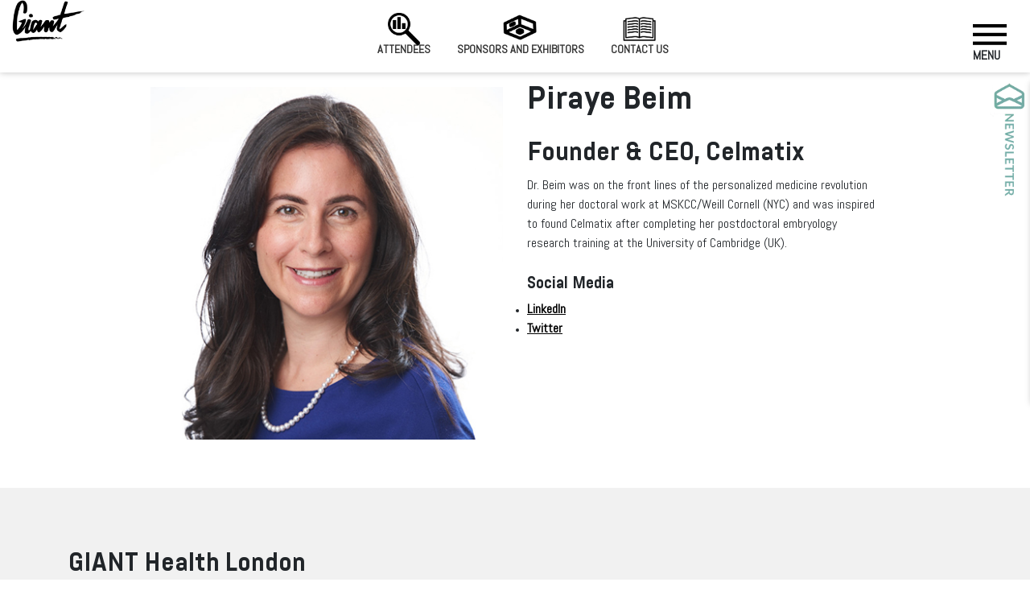

--- FILE ---
content_type: text/html; charset=UTF-8
request_url: https://www.giant.health/speakers-2020/id/446
body_size: 22734
content:
<!DOCTYPE html>
<html lang="en">
  <meta charset="utf-8">
    <meta name="viewport" content="width=device-width, initial-scale=1, shrink-to-fit=no, user-scalable=yes, viewport-fit=cover">
    <meta http-equiv="X-UA-Compatible" content="IE=edge">
    
    <!-- Mobile optimization meta tags -->
    <meta name="mobile-web-app-capable" content="yes">
    <meta name="apple-mobile-web-app-capable" content="yes">
    <meta name="apple-mobile-web-app-status-bar-style" content="default">
    <meta name="apple-touch-fullscreen" content="yes">
    
    <!-- Critical LCP optimization hints -->
    <link rel="preconnect" href="https://fonts.gstatic.com" crossorigin>
    <link rel="preconnect" href="https://unpkg.com" crossorigin>
    <link rel="dns-prefetch" href="//unpkg.com">
    <meta name="theme-color" content="#ffffff">
    <meta name="color-scheme" content="light">
    
    <!-- ULTRA-CRITICAL: Inline CSS to eliminate render delay - MUST BE FIRST -->
    <style>
    /* Emergency LCP visibility fix - applies immediately, no waiting */
    .lcp-critical,
    .gianth1 h1,
    .gianth1 h2,
    .gianth1 h3,
    #intro.gianth1,
    #intro,
    .widget-main {
        visibility: visible !important;
        opacity: 1 !important;
        transform: none !important;
        display: block !important;
        will-change: auto !important;
        contain: layout style paint;
    }
    
    /* Critical H1 styles to prevent layout shift */
    h1, .gianth1 h1 {
        font-family: -apple-system, BlinkMacSystemFont, 'Segoe UI', Arial, sans-serif;
        font-size: 2.5rem;
        line-height: 1.2;
        font-weight: bold;
        margin: 0.5rem 0;
        visibility: visible !important;
        opacity: 1 !important;
    }
    
    /* Mark fonts as loaded by default */
    html {
        font-family: -apple-system, BlinkMacSystemFont, 'Segoe UI', Arial, sans-serif;
    }
    </style>
  
<head>
    <!-- Console suppressor loaded asynchronously after LCP -->
    <script>
    // Load console suppressor after LCP to avoid blocking
    if (document.readyState === 'loading') {
        document.addEventListener('DOMContentLoaded', function() {
            const script = document.createElement('script');
            script.src = '/assets/js/enhanced-console-suppressor.min.js';
            script.async = true;
            document.head.appendChild(script);
        });
    }
    </script>
    
    <!-- Debug mode flag -->
    <script>
    window.GIANT_DEBUG_MODE = false;
    
    // Load viewport validator in debug mode
    if (window.GIANT_DEBUG_MODE) {
        const validatorScript = document.createElement('script');
        validatorScript.src = '/assets/js/viewport-validator.js';
        validatorScript.async = true;
        document.head.appendChild(validatorScript);
    }
    
    // Load GA debug tool when ga-debug parameter is present
    if (window.location.search.includes('ga-debug')) {
        const gaDebugScript = document.createElement('script');
        gaDebugScript.src = '/assets/js/ga-debug.js';
        gaDebugScript.async = true;
        document.head.appendChild(gaDebugScript);
    }
    </script>
    
    <!-- DEBUG: Bundle mode: YES -->
    
        <!-- NEW: Bundle-based loading system -->
    <script>
    // Temporary compatibility layer for existing code
    window._bundleMode = true;
    window._renderBlockingOptimizerLoaded = true; // Prevent original system from loading
    
    // Legacy compatibility - will be replaced by bundles
    window.RenderBlockingOptimizer = {
        loadScript: function(url, options) {
            return Promise.resolve('Bundle mode active');
        },
        getMetrics: function() {
            return window.GIANTBundleLoader ? { 
                bundleMode: true, 
                loaded: Array.from(window.GIANTBundleLoader.loaded) 
            } : { bundleMode: true };
        },
        isLoaded: function(url) {
            return true; // In bundle mode, assume loaded
        }
    };
    </script>
    
    <!-- OPTIMIZED: Deferred bundle loading (non-blocking) -->
    <script>
    (function() {
        'use strict';
        // Mark fonts as loaded immediately to prevent FOIT
        document.documentElement.classList.add('fonts-loaded');
        
        // Load bundle system after initial render (non-blocking)
        setTimeout(() => {
            const script = document.createElement('script');
            script.src = '/assets/js/bundles/bundle-loader.min.js';
            script.async = true;
            document.head.appendChild(script);
        }, 0);
    })();
    </script>
    
    <!-- HubSpot Embed Code - Deferred to reduce unused JS (155 KiB savings) -->
    <script>
    (function() {
        'use strict';
        
        // Defer HubSpot loading until user interaction or after delay
        let hubspotLoaded = false;
        
        function loadHubSpot() {
            if (hubspotLoaded) return;
            hubspotLoaded = true;
            
            const script = document.createElement('script');
            script.type = 'text/javascript';
            script.id = 'hs-script-loader';
            script.src = '//js-na1.hs-scripts.com/5306013.js';
            script.async = true;
            script.defer = true;
            document.head.appendChild(script);
        }
        
        // Load on user interaction
        const interactionEvents = ['mousemove', 'click', 'scroll', 'touchstart', 'keydown'];
        const handleInteraction = () => {
            loadHubSpot();
            interactionEvents.forEach(event => {
                document.removeEventListener(event, handleInteraction, { passive: true });
            });
        };
        
        interactionEvents.forEach(event => {
            document.addEventListener(event, handleInteraction, { passive: true, once: true });
        });
        
        // Fallback: Load after 5 seconds if no interaction
        setTimeout(loadHubSpot, 5000);
    })();
    </script>
    
        
    <!-- jQuery Mini - only load if not in bundle mode -->
    
    
        
    <!-- OPTIMIZED: Single deferred collapse fix loader (non-blocking) -->
    <script>
    // Load collapse-fix.js asynchronously after DOM ready
    (function() {
        if (window.collapseFixLoaded) return;
        
        function loadCollapseFix() {
            const script = document.createElement('script');
            script.src = '/assets/js/collapse-fix.js?v=1768932560';
            script.async = true;
            script.onload = () => { window.collapseFixLoaded = true; };
            document.head.appendChild(script);
        }
        
        if (document.readyState === 'loading') {
            document.addEventListener('DOMContentLoaded', loadCollapseFix, { once: true });
        } else {
            loadCollapseFix();
        }
    })();
    </script>
    
    <!-- CRITICAL: Preload fonts immediately to prevent sequential loading -->
    <link rel="preload" href="/assets/fonts/AbelPro.woff2" as="font" type="font/woff2" crossorigin="anonymous" fetchpriority="high">
    <link rel="preload" href="/assets/fonts/AbelPro-Bold.woff2" as="font" type="font/woff2" crossorigin="anonymous" fetchpriority="high">
    
        <link rel="dns-prefetch" href="//www.youtube.com">
        <link rel="dns-prefetch" href="//giantimage.s3.eu-west-2.amazonaws.com">
        <link rel="dns-prefetch" href="//cdnjs.cloudflare.com">
        <link rel="dns-prefetch" href="//js.tito.io">
        <link rel="preconnect" href="https://js.tito.io" crossorigin>
    <style>
    /* Critical LCP styles only */
    * {
        box-sizing: border-box;
    }
    
    /* Critical H1 LCP optimization */
    h1 {
        font-family: -apple-system, BlinkMacSystemFont, 'Segoe UI', Arial, sans-serif;
        font-size: 2.5rem;
        line-height: 1.2;
        font-weight: bold;
        margin: 0.5rem 0;
        visibility: visible;
        contain: layout style;
    }
    
    @font-face {
        font-family: 'AbelPro';
        src: url('/assets/fonts/AbelPro.woff2') format('woff2');
        font-display: swap; 
        font-weight: normal;
        size-adjust: 94%; 
        ascent-override: 90%;
        descent-override: 25%;
        line-gap-override: 0%;
    }

    @font-face {
        font-family: 'AbelPro-Bold';
        src: url('/assets/fonts/AbelPro-Bold.woff2') format('woff2');
        font-display: swap; 
        font-weight: bold;
        size-adjust: 96%; 
        ascent-override: 92%;
        descent-override: 27%;
        line-gap-override: 0%;
    }

    html:not(.fonts-loaded) body {
        font-family: -apple-system, BlinkMacSystemFont, 'Segoe UI', Arial, sans-serif;
        line-height: 1.5;
    }

    html.fonts-loaded body {
        font-family: 'AbelPro', -apple-system, BlinkMacSystemFont, 'Segoe UI', Arial, sans-serif;
        line-height: 1.5;
    }

    html:not(.fonts-loaded) h1, 
    html:not(.fonts-loaded) h2, 
    html:not(.fonts-loaded) h3, 
    html:not(.fonts-loaded) h4, 
    html:not(.fonts-loaded) h5, 
    html:not(.fonts-loaded) h6 {
        font-family: -apple-system, BlinkMacSystemFont, 'Segoe UI', Arial, sans-serif;
        font-weight: bold;
        line-height: 1.2;
    }

    html.fonts-loaded h1, 
    html.fonts-loaded h2, 
    html.fonts-loaded h3, 
    html.fonts-loaded h4, 
    html.fonts-loaded h5, 
    html.fonts-loaded h6 {
        font-family: 'AbelPro-Bold', -apple-system, BlinkMacSystemFont, 'Segoe UI', Arial, sans-serif;
        font-weight: bold;
        line-height: 1.2;
    }
    </style>

    <!-- ULTRA-CRITICAL: Load H1 LCP optimization first -->
    <link rel="preload" href="/assets/css/h1-lcp-critical.css" as="style" importance="high">
    <link rel="stylesheet" href="/assets/css/h1-lcp-critical.css" media="all">
    
    <!-- OPTIMIZED: Preload AOS CSS early to reduce critical chain -->
    <link rel="preload" href="https://unpkg.com/aos@2.3.4/dist/aos.css" as="style" importance="low">
    <link rel="stylesheet" href="https://unpkg.com/aos@2.3.4/dist/aos.css" media="print" onload="this.media='all';this.onload=null;">
    <noscript><link rel="stylesheet" href="https://unpkg.com/aos@2.3.4/dist/aos.css"></noscript>
    
    <!-- OPTIMIZED: LCP optimization script removed (inlined above to save 150ms) -->

    <link rel="preload" href="/assets/dist/custom.css" as="style">
    <link rel="stylesheet" href="/assets/dist/custom.css" media="all">
        <link rel="preload" href="/assets/css/video-cls-fix.css" as="style" importance="low" onload="this.onload=null;this.rel='stylesheet'">
    <noscript><link rel="stylesheet" href="/assets/css/video-cls-fix.css"></noscript>
        <link rel="preload" href="/assets/css/lcp-logo-optimization.css" as="style" importance="low" onload="this.onload=null;this.rel='stylesheet'">
    <noscript><link rel="stylesheet" href="/assets/css/lcp-logo-optimization.css"></noscript>
        <link rel="preload" href="/assets/css/cls-optimization.css" as="style" importance="low" onload="this.onload=null;this.rel='stylesheet'">
    <noscript><link rel="stylesheet" href="/assets/css/cls-optimization.css"></noscript>
        <link rel="preload" href="/assets/css/will-change-optimization.css" as="style" importance="low" onload="this.onload=null;this.rel='stylesheet'">
    <noscript><link rel="stylesheet" href="/assets/css/will-change-optimization.css"></noscript>
        <link rel="preload" href="/assets/css/style.css" as="style" importance="low" onload="this.onload=null;this.rel='stylesheet'">
    <noscript><link rel="stylesheet" href="/assets/css/style.css"></noscript>
        
        <link rel="preconnect" href="https://www.youtube.com" crossorigin>
        <link rel="preconnect" href="https://giantimage.s3.eu-west-2.amazonaws.com" crossorigin>
    
    <link rel="preload" as="image" href="/assets/images/logo.webp" type="image/webp" fetchpriority="high">
    <meta property="og:url" content="https://www.giant.health/speakers-2020/id/446" />
    <meta property="og:type" content="website" />
    <meta property="og:title" content="GIANT Health London 7-8 December 2026" />
    <meta property="og:description" content="GIANT Health is the leading, rapidly expanding UK community (of over 345,000 people) of NHS leaders, clinicians, and everyone who's business is health, tech, and innovation" />
    <meta property="og:image" content="https://www.giant.health/assets/images/logo.webp" />
    <meta name="twitter:card" content="summary" />
    <meta name="twitter:description" content="GIANT Health is the leading, rapidly expanding UK community (of over 345,000 people) of NHS leaders, clinicians, and everyone who's business is health, tech, and innovation" />
    <meta name="twitter:title" content="GIANT Health Event 2026" />
    <meta name="twitter:site" content="https://www.giant.health" />
    <meta name="twitter:creator" content="@gianthealthevnt" />
    <meta name="twitter:image:src" content="https://www.giant.health/assets/images/favicon/android-icon-192x192.png" />
    
        <link rel="apple-touch-icon" sizes="57x57" href="/assets/images/favicon/apple-icon-57x57.png">
        <link rel="apple-touch-icon" sizes="60x60" href="/assets/images/favicon/apple-icon-60x60.png">
        <link rel="apple-touch-icon" sizes="72x72" href="/assets/images/favicon/apple-icon-72x72.png">
        <link rel="apple-touch-icon" sizes="76x76" href="/assets/images/favicon/apple-icon-76x76.png">
        <link rel="apple-touch-icon" sizes="114x114" href="/assets/images/favicon/apple-icon-114x114.png">
        <link rel="apple-touch-icon" sizes="120x120" href="/assets/images/favicon/apple-icon-120x120.png">
        <link rel="apple-touch-icon" sizes="144x144" href="/assets/images/favicon/apple-icon-144x144.png">
        <link rel="apple-touch-icon" sizes="152x152" href="/assets/images/favicon/apple-icon-152x152.png">
        <link rel="apple-touch-icon" sizes="180x180" href="/assets/images/favicon/apple-icon-180x180.png">
        
        <link rel="icon" type="image/png" sizes="192x192" href="/assets/images/favicon/android-icon-192x192.png">
        <link rel="icon" type="image/png" sizes="32x32" href="/assets/images/favicon/favicon-32x32.png">
        <link rel="icon" type="image/png" sizes="96x96" href="/assets/images/favicon/favicon-96x96.png">
        <link rel="icon" type="image/png" sizes="16x16" href="/assets/images/favicon/favicon-16x16.png">
        
    <link rel="manifest" href="/assets/images/favicon/manifest.json">
    <meta name="msapplication-TileColor" content="#ffffff">
    <meta name="msapplication-TileImage" content="/assets/images/favicon/ms-icon-144x144.png">
    <meta name="theme-color" content="#ffffff">


    <script type="application/ld+json">
    {
        "@context": "https://schema.org/",
        "@type": "Event",
        "name": "The GIANT Health Event 2026",
        "startDate": "2026-12-07",
        "endDate": "2026-12-08",
        "eventAttendanceMode": "https://schema.org/MixedEventAttendanceMode",
        "eventStatus": "https://schema.org/EventScheduled",
        "location": [{
            "@type": "Place",
            "name": "The Business Design Centre",
            "address": {
                "@type": "PostalAddress",
                "streetAddress": "52 Upper Street Islington",
                "addressLocality": "London",
                "postalCode": "N1 0QH",
                "addressCountry": "UK"
            }
        }],
        "image": [{
            "@type": "ImageObject",
            "url": "https://www.giant.health/images/uploads/2389_1649160109_915_22e320aa5e6e838589bcb2954717b6e7.jpg"
        }],
        "description": "The GIANT Health Event, 2026 London, England 7th & 7th December, 2026\nFace to face! In person festival at The Business Design Centre, London, England.\nDon't miss out. Join the largest, most valuable group of everyone involved in health and innovation.\nhttps://www.giant.health",
        "performer": {
            "@type": "Person",
            "name": "Barry Shier"
        },
        "organizer": {
            "@type": "Organization",
            "name": "GIANT Health Event",
            "url": "https://www.giant.health",
            "logo": "https://www.giant.health/assets/images/logo.svg"
        },
        "offers": {
            "@type": "Offer",
            "url": "https://www.giant.health/tickets",
            "price": "168",
            "priceCurrency": "GBP"
        },
        "sameAs": [
            "https://www.facebook.com/giant.health",
            "https://twitter.com/gianthealthevnt",
            "https://www.instagram.com/giant.health/",
            "https://www.linkedin.com/company/gianthealth/"
        ],
        "contactPoint": [{
            "@type": "ContactPoint",
            "name": "Barry Shrier",
            "contactType": "Founder",
            "telephone": "+44 20 3451 7977 ",
            "email": "b@giant.health"
        }]
    }
    </script>



    <title>Piraye Beim | GIANT Health London 7-8 December 2026</title>
    <meta name="description" content="Dr. Beim was on the front lines of the personalized medicine revolution during her doctoral work at MSKCC/Weill Cornell (NYC) and was inspired to found Celmatix after completing her postdoctoral embryology research training at the University of Cambridge (UK).">
    
    <!-- Optimized Google Analytics & GTM - Lazy Loading Implementation -->
<script>
  // Initialize dataLayer immediately
  window.dataLayer = window.dataLayer || [];
  function gtag(){dataLayer.push(arguments);}
  
  // Track page load immediately for analytics
  window.dataLayer.push({
    'event': 'page_view_start',
    'page_title': document.title,
    'page_location': window.location.href,
    'timestamp': Date.now()
  });
  
  // Preconnect to analytics domains for faster loading
  if (!document.querySelector('link[href*="googletagmanager.com"]')) {
    const preconnect1 = document.createElement('link');
    preconnect1.rel = 'preconnect';
    preconnect1.href = 'https://www.googletagmanager.com';
    document.head.appendChild(preconnect1);
    
    const preconnect2 = document.createElement('link');
    preconnect2.rel = 'preconnect';
    preconnect2.href = 'https://www.google-analytics.com';
    document.head.appendChild(preconnect2);
  }
  
  // Lazy load Google Analytics & GTM (works independently of bundle system)
  (function() {
    let analyticsLoaded = false;
    let gtmLoaded = false;
    let interactionOccurred = false;
    
    // Load Google Tag Manager
    function loadGTM() {
      if (gtmLoaded) return;
      gtmLoaded = true;
      
      window.dataLayer.push({'gtm.start': new Date().getTime(), event: 'gtm.js'});
      
      const gtmScript = document.createElement('script');
      gtmScript.async = true;
      gtmScript.src = 'https://www.googletagmanager.com/gtm.js?id=GTM-KJ73CPST';
      gtmScript.onload = function() {
        window.dataLayer.push({event: 'gtm_loaded'});
      };
      gtmScript.onerror = function() {
        console.warn('❌ Failed to load GTM');
      };
      
      const firstScript = document.getElementsByTagName('script')[0];
      firstScript.parentNode.insertBefore(gtmScript, firstScript);
    }
    
    // Load Google Analytics
    function loadGA() {
      if (analyticsLoaded) return;
      analyticsLoaded = true;
      
      const gaScript = document.createElement('script');
      gaScript.async = true;
      gaScript.src = 'https://www.googletagmanager.com/gtag/js?id=G-PM4PY7WQQZ';
      
      gaScript.onload = function() {
        // Initialize gtag
        gtag('js', new Date());
        
        // Configure GA4
        gtag('config', 'G-PM4PY7WQQZ', {
          anonymize_ip: true,
          cookie_domain: 'giant.health',
          cookie_expires: 63072000,
          send_page_view: true
        });
        
        // Configure Universal Analytics
        gtag('config', 'UA-147158700-1', {
          anonymize_ip: true,
          cookie_domain: 'giant.health',
          cookie_expires: 63072000
        });
      };
      
      gaScript.onerror = function() {
        console.warn('❌ Failed to load Google Analytics');
      };
      
      document.head.appendChild(gaScript);
    }
    
    // Load on interaction
    function loadOnInteraction() {
      if (interactionOccurred) return;
      interactionOccurred = true;
      
      // Remove listeners
      ['mousedown', 'touchstart', 'keypress', 'scroll'].forEach(event => {
        document.removeEventListener(event, loadOnInteraction, {passive: true});
      });
      
      // Load analytics after small delay
      setTimeout(() => {
        loadGTM();
        loadGA();
      }, 500);
    }
    
    // Setup interaction listeners
    ['mousedown', 'touchstart', 'keypress', 'scroll'].forEach(event => {
      document.addEventListener(event, loadOnInteraction, {passive: true, once: true});
    });
    
    // Fallback: load after 3 seconds if no interaction
    setTimeout(() => {
      if (!interactionOccurred) {
        loadOnInteraction();
      }
    }, 3000);
    
    // Expose API for manual control
    window.GIANTAnalytics = {
      loadGTM: loadGTM,
      loadGA: loadGA,
      status: function() {
        return {
          gtmLoaded: gtmLoaded,
          analyticsLoaded: analyticsLoaded,
          interactionOccurred: interactionOccurred,
          dataLayerSize: window.dataLayer.length
        };
      }
    };
  })();
</script>

<!-- GTM NoScript fallback for when JavaScript is disabled -->
<noscript>
  <iframe src="https://www.googletagmanager.com/ns.html?id=GTM-KJ73CPST"
          height="0" width="0" style="display:none;visibility:hidden" 
          title="Google Tag Manager"></iframe>
</noscript></head>

<body>
    
<style>
    .aos-animate {
  transition: transform 0.2s ease;
}
    </style>
<script>
document.addEventListener('DOMContentLoaded', function () {
  // Function to load AOS script if not already loaded
  const loadAOS = () => {
    return new Promise((resolve, reject) => {
      if (typeof AOS !== 'undefined') {
        resolve(AOS);
        return;
      }
      
      const script = document.createElement('script');
      script.src = '/assets/js/aos.min.js';
      script.async = true;
      script.onload = () => {
        if (typeof AOS !== 'undefined') {
          resolve(AOS);
        } else {
          reject(new Error('AOS not found after loading script'));
        }
      };
      script.onerror = () => reject(new Error('Failed to load AOS script'));
      document.head.appendChild(script);
    });
  };
  
  // Function to initialize AOS
  const initAOS = () => {
    loadAOS().then(() => {
      AOS.init({ 
        duration: 1000, 
        once: true,
        offset: 50,
        delay: 0,
        easing: 'ease-in-out'
      });
    }).catch(error => {
      console.warn('AOS initialization failed:', error);
    });
  };
  
  // Initialize AOS
  initAOS();
  
  // Also listen for custom events
  document.addEventListener('aos-loaded', initAOS);
  
  // Re-initialize AOS after any dynamic content changes
  document.addEventListener('content-changed', () => {
    if (typeof AOS !== 'undefined') {
      AOS.refresh();
    }
  });
});
</script>
<header id="main_header" class="anim">
  <div class="container-fluid">
    <div class="row">
      <div class="col-12 d-flex flex-row justify-content-between">
        
        <!-- Logo - Ultra-optimized for LCP performance -->
        <div id="logo">
          <a href="https://www.giant.health/" aria-label="Giant Health">
            <!-- Single optimized image with inline critical CSS -->
            <img src="/assets/images/logo.webp" 
                 class="logo" 
                 alt="Giant Health" 
                 width="90" 
                 height="52"
                 fetchpriority="high"
                 style="display:block;width:90px;height:52px;object-fit:contain;aspect-ratio:90/52;max-width:100%;">
          </a>
        </div>

        <!-- Center Links -->
        <div class="d-none d-lg-block" id="center_links">
          <ul id="top-menu" class="text-center list-unstyled">
            <li>
              <a href="/attendees" class="anim">
                <img src="https://www.giant.health/images/uploads/1100_1602902312_307_274d38b8cbd273bf0d295b4f5ad3db86.png"
                  loading="lazy" class="icon anim" alt="Attendees" 
                  width="32" height="32" style="aspect-ratio: 1;">Attendees
              </a>
            </li>
            <li>
              <a href="/sponsors--partners" class="anim">
                <img src="https://www.giant.health/images/uploads/1035_1602786037_932_36cd4a52c8375c4540669cbebc6d490a.png"
                  loading="lazy" class="icon anim" alt="Sponsors and Exhibitors" 
                  width="32" height="32" style="aspect-ratio: 1;">Sponsors and Exhibitors
              </a>
            </li>
            <!--<li>
              <a href="/agenda-2025" class="anim">
                <img src="https://www.giant.health/images/uploads/3359_1716529214_366_1a058fe5f21d5adda2e5da4cf2a4df25.png"
                  loading="lazy" class="icon anim" alt="Agenda 2025">Agenda 2025
              </a>
            </li>-->
            <li>
              <a href="/contact-us" class="anim">
                <img src="https://www.giant.health/images/uploads/2684_1666953463_116_04e22ea86e1c1e1d1262c60db863ef41.png"
                  loading="lazy" class="icon anim" alt="Contact us" 
                  width="32" height="32" style="aspect-ratio: 1;">Contact us
              </a>
            </li>
          </ul>
        </div>

        <!-- Menu -->
        <div id="menu">
          <div class="menu_warp">
            <p class="anim">Menu</p>
            <div id="nav-trigger" class="anim">
              <span class="anim"></span>
              <span class="anim"></span>
              <span class="anim"></span>
              <span class="anim"></span>
              <span class="anim"></span>
              <span class="anim"></span>
            </div>
          </div>
        </div>

        <div class="full_navigation anim">
    <div class="row">

        <div class="col-6">
           <!-- <ul class="small_links list-unstyled">
                <li>
                    <a href="/procurement-show-2025" class="anim">
                        The NHS National Procurement Show</a>
                </li>
                <li>
                    <a href="/the-uk-healthcare-ics-congress" class="anim">
                        The Innovating NHS Systems Congress</a>
                </li>
                <li>
                    <a href="/future-hospital" class="anim">
                    The Future Hospital</a>
                </li>
                <li>
                    <a href="/the-operating-theatre-in-the-year-2030" class="anim">
                        The Operating Theatre in the year 2030</a>
                </li>

            </ul>-->
            <h5 class="text-uppercase"><strong>Get Involved</strong></h5>
            <hr class="bold_hr">
            <ul class="list-unstyled">
                <li><a href="/giant-2026">GIANT 2026</a></li><li><a href="/giant-healths-hospital-ambassadors-program">GIANT Health's Hospital Ambassadors Program</a></li><li><a href="/apply-to-speak-2026">Apply to speak 2026</a></li><li><a href="/partner-with-us">Partner with Us</a></li><li><a href="/tickets">Tickets</a></li><li><a href="/careers">Careers</a></li>            </ul>
        </div>
        <div class="col-6">
            <h5 class="text-uppercase"><strong>On the day</strong></h5>
            <hr class="bold_hr">
            <ul class="list-unstyled mb-5">
                <li><a href="/ukrainian-technology-showcase">Ukrainian Technology Showcase</a></li><li><a href="/contact-us">Contact us</a></li>            </ul>
            <div class="clear"></div>
            <ul class="small_links list-unstyled mt-5">
                <li><a href="/giant-archives">GIANT ARCHIVES</a></li><li><a href="/about-us">About us</a></li><li><a href="/giants-healthy-innovators-live-tv">GIANT's Healthy Innovators Live TV</a></li><li><a href="/blog">Blog</a></li><li><a href="/search">Search</a></li><li><a href="/press">Press</a></li>            </ul>
            <ul class="small_links list-unstyled mt-5">
                <!--                     <li>
                        <a href="/sign-in">
                            Sign In
                        </a>
                    </li>
                -->
            </ul>
        </div>
    </div>
</div>      </div>
    </div>
  </div>
</header>

<!-- Fix for menu functionality -->
<script>
document.addEventListener('DOMContentLoaded', function() {
    // Menu toggle functionality
    const menuWarp = document.querySelector('.menu_warp');
    const navTrigger = document.getElementById('nav-trigger');
    const fullNavigation = document.querySelector('.full_navigation');
    
    if (menuWarp && navTrigger && fullNavigation) {
        // Add click event to the entire menu wrapper
        menuWarp.addEventListener('click', function(e) {
            e.preventDefault();
            e.stopPropagation();
            
            // Toggle hamburger animation
            navTrigger.classList.toggle('open');
            
            // Toggle navigation menu
            fullNavigation.classList.toggle('open_navigation');
        });
        
        // Also add click event directly to nav-trigger as backup
        navTrigger.addEventListener('click', function(e) {
            e.preventDefault();
            e.stopPropagation();
            
            navTrigger.classList.toggle('open');
            fullNavigation.classList.toggle('open_navigation');
        });
    } else {
        // Fallback: try to find elements after a delay
        setTimeout(function() {
            const menuWarpRetry = document.querySelector('.menu_warp');
            const navTriggerRetry = document.getElementById('nav-trigger');
            const fullNavigationRetry = document.querySelector('.full_navigation');
            
            if (menuWarpRetry && navTriggerRetry && fullNavigationRetry) {
                menuWarpRetry.addEventListener('click', function(e) {
                    e.preventDefault();
                    e.stopPropagation();
                    navTriggerRetry.classList.toggle('open');
                    fullNavigationRetry.classList.toggle('open_navigation');
                });
            }
        }, 1000);
    }
    
    // Close menu when clicking outside
    document.addEventListener('click', function(e) {
        if (fullNavigation && fullNavigation.classList.contains('open_navigation')) {
            if (!e.target.closest('#menu') && !e.target.closest('.full_navigation')) {
                navTrigger.classList.remove('open');
                fullNavigation.classList.remove('open_navigation');
            }
        }
    });
    
    // Close menu on escape key
    document.addEventListener('keydown', function(e) {
        if (e.key === 'Escape' && fullNavigation && fullNavigation.classList.contains('open_navigation')) {
            navTrigger.classList.remove('open');
            fullNavigation.classList.remove('open_navigation');
        }
    });
});
</script>

<style>
  .icon.anim,
  .icon {
    width: 50px;
    height: 50px;
    display: block;
    object-fit: contain;
    transition: transform 0.3s ease;
  }

  .icon.anim:hover {
    transform: translateY(-5px);
  }

  .logo {
    width: 90px;
    height: 52px;
    display: block;
    object-fit: contain;
  }

  .anim {
    transition: none;
  }

  @media (max-width: 991.98px) {
    #center_links {
      display: none !important;
    }
  }
  
  /* Enhanced menu styles for better functionality */
  .menu_warp {
    cursor: pointer;
    user-select: none;
  }
  
  .full_navigation {
    transition: right 0.3s ease-in-out;
  }
  
  /* Hamburger animation */
  #nav-trigger span {
    transition: all 0.3s ease;
  }
  
  #nav-trigger.open span:nth-child(1) {
    transform: rotate(45deg) translate(9px, 6px);
  }
  
  #nav-trigger.open span:nth-child(2) {
    opacity: 0;
  }
  
  #nav-trigger.open span:nth-child(3) {
    transform: rotate(-45deg) translate(7px, -6px);
  }
  
  #nav-trigger.open span:nth-child(4) {
    transform: rotate(45deg) translate(9px, 6px);
  }
  
  #nav-trigger.open span:nth-child(5) {
    opacity: 0;
  }
  
  #nav-trigger.open span:nth-child(6) {
    transform: rotate(-45deg) translate(7px, -6px);
  }
</style>

<main id="main-content" role="main">
<section class="main_section">
    <div class="container_small">
        <div class="container-fluid">
			<br/>
			<br/>
            <div class="row ">
				<div class="col-12 col-sm-12 col-md-6  content_element">
					<img alt="" src="https://giantwebsite.s3.eu-west-2.amazonaws.com/speakers2020/Dr.+Piraye+Beim_sq_450px.jpg" loading="lazy" class='w-100 h-auto mx-auto' style="margin:20px;" alt="Giant Health Speaker">
				</div>

				<div class="col-12 col-sm-12 col-md-6  content_element">
					<h2><strong> Piraye Beim </strong></h2>
					<h3>
													Founder & CEO, Celmatix											</h3>
					<p>Dr. Beim was on the front lines of the personalized medicine revolution during her doctoral work at MSKCC/Weill Cornell (NYC) and was inspired to found Celmatix after completing her postdoctoral embryology research training at the University of Cambridge (UK).</p>

					<h5 style='padding-top:10px;'><strong>Social Media</strong></h5>

					<ul>
													<li><a class="text-link" href="https://www.linkedin.com/in/piraye-beim-9496aa4/" target="_blank"  rel="noreferrer">LinkedIn</a></li>
																			<li><a class="text-link" href="@Celmatix" target="_blank" rel="noreferrer">Twitter</a></li>
											</ul>
				</div>
		    </div>
        </div>
    </div>
    </div>
    </div>
</section>
</main>

<footer id="main_footer" class="bg-secondary">
    <div class="container">
        <div class="row">
            <div class="col-12 col-lg-6 foot_left">
                <h3><strong></strong></h3>
                <h3>
                    GIANT Health London<br>
                    2026
                </h3>
                <a href="/tickets" class="btn btn-danger">Secure My Ticket Now</a>
            </div>
            <!--<div class="col-12 col-lg-6 foot_right">
            </div>-->
        </div>
    </div>




<!--<div class="widget-countdown">
<div id="last-chance" class="alert cookiealert" role="alert">
<div class="container">
<div class="row">
<div id="description-box" class="col-md-5 col-12">
<p style="color:red; padding-top: 5px; font-weight: bold; font-size: 1.1rem;"> <br>
      <u>Join us at Business Design Centre, London.</u></p>
<p style="padding-top: 10px; font-weight: bold; font-size: 1.1rem;">Last chance!</p>
<p>Hurry and buy your ticket to attend GIANT Health London 2025. Last chance before prices go up on 30th November. Don't miss Europe's largest, most valuable festival of health-tech innovation.</p>
</div>

<div class="col-md-4 col-12">
<div id="counter" class="countdown-container">
  <div class="countdown-item">
    <span id="widget-days" class="countdown-number">0</span>
    <span class="countdown-label">DAYS</span>
  </div>
  <div class="countdown-item">
    <span id="widget-hours" class="countdown-number">0</span>
    <span class="countdown-label">HOURS</span>
  </div>
  <div class="countdown-item">
    <span id="widget-minutes" class="countdown-number">0</span>
    <span class="countdown-label">MINUTES</span>
  </div>
  <div class="countdown-item">
    <span id="widget-seconds" class="countdown-number">0</span>
    <span class="countdown-label">SECONDS</span>
  </div>
</div>
</div>
<div class="col-md-2 col-12">
<a id="tickets-button" href="./tickets" class="btn btn-danger">BUY TICKETS</a>
</div>
<div class="col-md-1 col-12">
    <button type="button" class="btn btn-default btn-sm acceptcookies">
        X
    </button>
</div>
</div>
</div>
</div>
</div>

<style type="text/css">
/* WIDGET-COUNTDOWN: Scoped CSS to prevent conflicts with other widgets */

/* CLS PREVENTION: Widget containment */
.widget-countdown {
    position: relative;
    width: 100%;
    margin: 0;
    padding: 0;
}

/* OPTIMIZED: Consolidated form styling - SCOPED */
.widget-countdown .form-inline {
    display: flex;
    flex-flow: inherit;
    align-items: center;
}

.widget-countdown .form-group {
    margin-bottom: 0.1rem;
}

/* OPTIMIZED: Consolidated cookie alert styling - SCOPED */
.widget-countdown .cookiealert {
    position: fixed;
    bottom: 0;
    left: 0;
    width: 100%;
    margin: 0 !important;
    opacity: 0;
    visibility: hidden;
    border-radius: 0;
    transform: translateY(100%);
    transition: all 500ms ease-out;
    color: #ecf0f1;
    background: #212327 url('[data-uri]');
    z-index: 1050;
}

.widget-countdown .cookiealert.show {
    opacity: 1;
    visibility: visible;
    transform: translateY(0%);
    transition-delay: 1000ms;
}

.widget-countdown .cookiealert a {
    text-decoration: underline;
}

.widget-countdown .cookiealert .acceptcookies {
    margin-left: 10px;
    vertical-align: baseline;
}

/* OPTIMIZED: Consolidated countdown styling - SCOPED */
.widget-countdown .countdown-container {
    display: flex;
    justify-content: center;
    align-items: center;
    gap: 20px;
    padding: 20px 0;
}

.widget-countdown .countdown-item {
    text-align: center;
    min-width: 80px;
}

.widget-countdown .countdown-number {
    display: block;
    font-size: 2rem;
    font-weight: bold;
    color: #dc3545;
    line-height: 1;
}

.widget-countdown .countdown-label {
    display: block;
    font-size: 0.8rem;
    color: #ecf0f1;
    margin-top: 5px;
    font-weight: normal;
}

.widget-countdown #description-box h5,
.widget-countdown #description-box p {
    color: #ecf0f1;
}

/* OPTIMIZED: Responsive countdown - SCOPED */
@media (max-width: 768px) {
    .widget-countdown .countdown-container {
        gap: 10px;
        padding: 15px 0;
    }
    
    .widget-countdown .countdown-item {
        min-width: 60px;
    }
    
    .widget-countdown .countdown-number {
        font-size: 1.5rem;
    }
    
    .widget-countdown .countdown-label {
        font-size: 0.7rem;
    }
}

@media (max-width: 576px) {
    .widget-countdown .countdown-container {
        gap: 8px;
        padding: 10px 0;
    }
    
    .widget-countdown .countdown-item {
        min-width: 50px;
    }
    
    .widget-countdown .countdown-number {
        font-size: 1.2rem;
    }
    
    .widget-countdown .countdown-label {
        font-size: 0.6rem;
    }
}
</style>



<script>
// OPTIMIZED: Countdown and cookie widget - Pure vanilla JS, no jQuery dependency
(function() {
    'use strict';
    
    // Wait for DOM to be ready
    function onReady(callback) {
        if (document.readyState !== 'loading') {
            callback();
        } else {
            document.addEventListener('DOMContentLoaded', callback);
        }
    }
    
    onReady(function() {
        // Initialize countdown
        initCountdown();
        // Initialize cookie alert
        initCookieAlert();
    });
    
    function initCountdown() {
        // Set the date for the countdown - November 29, 2025 at 23:59:59 UTC
        // Use ISO format for cross-browser compatibility
        var countDownDate = new Date("2025-11-29T23:59:59Z").getTime();
        
        var lastChanceElement = document.getElementById("last-chance");
        if (!lastChanceElement) {
            console.warn('Countdown widget: element not found');
            return;
        }

        // Update the count down every 1 second
        var countdownInterval = setInterval(function() {
            var now = new Date().getTime();
            var distance = countDownDate - now;

            if (distance < 0) {
                clearInterval(countdownInterval);
                lastChanceElement.style.display = "none";
                return;
            }

            // Time calculations
            var days = Math.floor(distance / (1000 * 60 * 60 * 24));
            var hours = Math.floor((distance % (1000 * 60 * 60 * 24)) / (1000 * 60 * 60));
            var minutes = Math.floor((distance % (1000 * 60 * 60)) / (1000 * 60));
            var seconds = Math.floor((distance % (1000 * 60)) / 1000);

            // Display the results - use textContent for safety
            var daysEl = document.getElementById("widget-days");
            var hoursEl = document.getElementById("widget-hours");
            var minutesEl = document.getElementById("widget-minutes");
            var secondsEl = document.getElementById("widget-seconds");

            if (daysEl) daysEl.textContent = String(days).padStart(2, '0');
            if (hoursEl) hoursEl.textContent = String(hours).padStart(2, '0');
            if (minutesEl) minutesEl.textContent = String(minutes).padStart(2, '0');
            if (secondsEl) secondsEl.textContent = String(seconds).padStart(2, '0');
            
            // Debug: Log first time to verify countdown is working
            if (!window._countdownDebugLogged) {
                console.log('Countdown initialized:', {
                    targetDate: new Date(countDownDate),
                    now: new Date(now),
                    distance: distance,
                    days: days,
                    hours: hours,
                    minutes: minutes,
                    seconds: seconds
                });
                window._countdownDebugLogged = true;
            }
        }, 1000);
    }
    
    function initCookieAlert() {
        // Cookie alert functionality - SCOPED to prevent conflicts
        var cookieAlert = document.querySelector(".widget-countdown .cookiealert");
        var acceptCookies = document.querySelector(".widget-countdown .acceptcookies");

        if (!cookieAlert) {
            console.warn('Countdown widget: cookie alert element not found');
            return;
        }

        // Cookie helper functions
        function setCookie(cname, cvalue, exdays) {
            var d = new Date();
            d.setTime(d.getTime() + (exdays * 24 * 60 * 60 * 1000));
            var expires = "expires=" + d.toUTCString();
            document.cookie = cname + "=" + cvalue + ";" + expires + ";path=/";
        }

        function getCookie(cname) {
            var name = cname + "=";
            var decodedCookie = decodeURIComponent(document.cookie);
            var ca = decodedCookie.split(';');
            for (var i = 0; i < ca.length; i++) {
                var c = ca[i];
                while (c.charAt(0) === ' ') {
                    c = c.substring(1);
                }
                if (c.indexOf(name) === 0) {
                    return c.substring(name.length, c.length);
                }
            }
            return "";
        }

        // Show alert if cookie not accepted
        if (!getCookie("acceptCookies")) {
            cookieAlert.classList.add("show");
        }

        // Handle accept button click
        if (acceptCookies) {
            acceptCookies.addEventListener("click", function (e) {
                e.preventDefault();
                setCookie("acceptCookies", true, 1);
                cookieAlert.classList.remove("show");
                // Dispatch custom event for other scripts if needed
                try {
                    window.dispatchEvent(new Event("countdownCookieAccept"));
                } catch(err) {
                    console.warn('Could not dispatch cookie accept event:', err);
                }
            });
        }
    }
})();
</script>-->





 
    
    <hr>
    <div class="container">
        <div class="row">
            <div class="col-12 col-lg-4">
                <ul id="social_media">
                    <li>
                        <a href="https://www.facebook.com/giant.health" class="link" aria-label="fb" target="_blank" rel="noreferrer">
                            <i class="fa fa-facebook pad2" aria-hidden="true"><svg xmlns="http://www.w3.org/2000/svg"
                                    height="30" width="30" viewBox="0 0 448 512">
                                    <path
                                        d="M64 32C28.7 32 0 60.7 0 96V416c0 35.3 28.7 64 64 64h98.2V334.2H109.4V256h52.8V222.3c0-87.1 39.4-127.5 125-127.5c16.2 0 44.2 3.2 55.7 6.4V172c-6-.6-16.5-1-29.6-1c-42 0-58.2 15.9-58.2 57.2V256h83.6l-14.4 78.2H255V480H384c35.3 0 64-28.7 64-64V96c0-35.3-28.7-64-64-64H64z" />
                                </svg></i>
                        </a>
                    </li>
                    <li>
                        <a href="https://twitter.com/GIANT_health" class="link" aria-label="twitter" target="_blank" rel="noreferrer">
                            <i class="fa fa-twitter pad2" aria-hidden="true"><svg xmlns="http://www.w3.org/2000/svg"
                                    height="30" width="30" viewBox="0 0 448 512">
                                    <path
                                        d="M64 32C28.7 32 0 60.7 0 96V416c0 35.3 28.7 64 64 64H384c35.3 0 64-28.7 64-64V96c0-35.3-28.7-64-64-64H64zm297.1 84L257.3 234.6 379.4 396H283.8L209 298.1 123.3 396H75.8l111-126.9L69.7 116h98l67.7 89.5L313.6 116h47.5zM323.3 367.6L153.4 142.9H125.1L296.9 367.6h26.3z" />
                                </svg></i>
                        </a>
                    </li>
                    <li>
                        <a href="https://www.linkedin.com/company/gianthealth/" class="link" aria-label="linkedin"
                            target="_blank" rel="noreferrer">
                            <i class="fa fa-linkedin pad2" aria-hidden="true"><svg xmlns="http://www.w3.org/2000/svg"
                                    height="30" width="30" viewBox="0 0 448 512">
                                    <path
                                        d="M100.3 448H7.4V148.9h92.9zM53.8 108.1C24.1 108.1 0 83.5 0 53.8a53.8 53.8 0 0 1 107.6 0c0 29.7-24.1 54.3-53.8 54.3zM447.9 448h-92.7V302.4c0-34.7-.7-79.2-48.3-79.2-48.3 0-55.7 37.7-55.7 76.7V448h-92.8V148.9h89.1v40.8h1.3c12.4-23.5 42.7-48.3 87.9-48.3 94 0 111.3 61.9 111.3 142.3V448z" />
                                </svg></i>
                        </a>
                    </li>
                    <li>
                        <a href="https://www.instagram.com/giant.health" class="link" aria-label="insta" target="_blank" rel="noreferrer">
                            <i class="fa fa-instagram pad2" aria-hidden="true"><svg xmlns="http://www.w3.org/2000/svg"
                                    height="30" width="30" viewBox="0 0 448 512">
                                    <path
                                        d="M224.1 141c-63.6 0-114.9 51.3-114.9 114.9s51.3 114.9 114.9 114.9S339 319.5 339 255.9 287.7 141 224.1 141zm0 189.6c-41.1 0-74.7-33.5-74.7-74.7s33.5-74.7 74.7-74.7 74.7 33.5 74.7 74.7-33.6 74.7-74.7 74.7zm146.4-194.3c0 14.9-12 26.8-26.8 26.8-14.9 0-26.8-12-26.8-26.8s12-26.8 26.8-26.8 26.8 12 26.8 26.8zm76.1 27.2c-1.7-35.9-9.9-67.7-36.2-93.9-26.2-26.2-58-34.4-93.9-36.2-37-2.1-147.9-2.1-184.9 0-35.8 1.7-67.6 9.9-93.9 36.1s-34.4 58-36.2 93.9c-2.1 37-2.1 147.9 0 184.9 1.7 35.9 9.9 67.7 36.2 93.9s58 34.4 93.9 36.2c37 2.1 147.9 2.1 184.9 0 35.9-1.7 67.7-9.9 93.9-36.2 26.2-26.2 34.4-58 36.2-93.9 2.1-37 2.1-147.8 0-184.8zM398.8 388c-7.8 19.6-22.9 34.7-42.6 42.6-29.5 11.7-99.5 9-132.1 9s-102.7 2.6-132.1-9c-19.6-7.8-34.7-22.9-42.6-42.6-11.7-29.5-9-99.5-9-132.1s-2.6-102.7 9-132.1c7.8-19.6 22.9-34.7 42.6-42.6 29.5-11.7 99.5-9 132.1-9s102.7-2.6 132.1 9c19.6 7.8 34.7 22.9 42.6 42.6 11.7 29.5 9 99.5 9 132.1s2.7 102.7-9 132.1z" />
                                </svg></i>
                        </a>
                    </li>
                    <li>
                        <a href="https://www.youtube.com/channel/UC8M6Gl_3O9i3dQHbO3Vgb0A" class="link" aria-label="yt" target="_blank" rel="noreferrer">
                            <i class="fa fa-youtube pad2" aria-hidden="true"><svg xmlns="http://www.w3.org/2000/svg"
                                    height="30" width="30" viewBox="0 0 576 512">
                                    <path
                                        d="M549.7 124.1c-6.3-23.7-24.8-42.3-48.3-48.6C458.8 64 288 64 288 64S117.2 64 74.6 75.5c-23.5 6.3-42 24.9-48.3 48.6-11.4 42.9-11.4 132.3-11.4 132.3s0 89.4 11.4 132.3c6.3 23.7 24.8 41.5 48.3 47.8C117.2 448 288 448 288 448s170.8 0 213.4-11.5c23.5-6.3 42-24.2 48.3-47.8 11.4-42.9 11.4-132.3 11.4-132.3s0-89.4-11.4-132.3zm-317.5 213.5V175.2l142.7 81.2-142.7 81.2z" />
                                </svg></i>
                        </a>
                    </li>
                </ul>
            </div>
            <div class="col-12 col-lg-8">
                <ul class="text-center text-lg-right" id="foot_nav">
                                        <li><a href="/code-of-conduct" class="link pad">Code of Conduct</a> | </li>
                    <li><a href="/terms-and-conditions" class="link pad">Terms & Policies</a> | </li>
                    <li><a href="/contact-us" class="link pad">Contact</a> | </li>
                    <li>
                        <a href="#" class="link pad" id="backToTop">
                            Back to top <i class="fa fa-angle-up" aria-hidden="true"></i>
                        </a>
                    </li>
                </ul>
            </div>
        </div>
    </div>
    <div class="okienko d-none d-md-block col-sm-9">
        <img class="uchwyt" src="https://giantwebsite.s3.eu-west-2.amazonaws.com/images/newsletter.webp"
            alt="newsletter" loading="lazy" width="70" height="210">
        <div class="container">
            <div class="row">
                <div class="col-12">
                    <h4><strong>Congratulations on discovering Europe’s largest, and most valuable festival of health
                            tech innovation!</strong></h4>
                    <h5>Enter your email address in the box below to join the GIANT family newsletter, where we promise
                        to bring you lots of exciting content; including the latest health tech news, exclusive ticket
                        sale offers, super cool health tech competitions, events and much more! Join our ever-growing
                        GIANT family now!</h5>
                    <form class="form-inline ajaxForm" id="newsletter" method="post" action="/forms/mailchimp">
                        <div class="form-group">
                            <label for="newsletter_form" class="sr-only">Enter your E-Mail</label>
                            <input type="email" name="email" class="form-control" id="newsletter_form"
                                placeholder="Enter your E-Mail">
                        </div>
                        <button type="submit" class="btn btn-outline-black ml-0 ml-sm-3">Sign Up Now</button>
                    </form>
                </div>
            </div>
        </div>
    </div>
</footer>

<script>
// Optimized jQuery fallback with better error handling
(function() {
    'use strict';
    
    // Check if jQuery is properly loaded after initial timeout
    function checkjQueryStatus() {
        if (typeof window.jQuery === 'undefined' || !window.jQuery.fn || !window.jQuery.fn.jquery) {
            // jQuery not loaded, initiating fallback silently
            
            const script = document.createElement('script');
            script.src = '/assets/js/jquery.min.js';
            script.async = true;
            
            script.onload = function() {
                document.dispatchEvent(new CustomEvent('jquery-fallback-loaded'));
                // jQuery fallback loaded successfully
            };
            
            script.onerror = function() {
                console.error('jQuery fallback failed to load');
                // Try CDN fallback
                const cdnScript = document.createElement('script');
                cdnScript.src = 'https://cdnjs.cloudflare.com/ajax/libs/jquery/3.6.0/jquery.min.js';
                cdnScript.async = true;
                cdnScript.onload = () => document.dispatchEvent(new CustomEvent('jquery-cdn-fallback-loaded'));
                document.head.appendChild(cdnScript);
            };
            
            document.head.appendChild(script);
        }
    }
    
    // Check jQuery status with optimized timing
    setTimeout(checkjQueryStatus, 3000);
})();
</script>

<script src="/assets/js/core-web-vitals-monitor.min.js" defer></script>

<div id="hubspot-chat" style="display: none;"></div>

<style>.okienko {
    position: fixed;
    right: -500px;
    top: 100px;
    width: 500px;
    height: 400px;
    background: #fff;
    transition: right ease-in 0.6s;
    z-index: 100;
}

.okienko:hover {
    right: 0;
}

.okienko .uchwyt {
    position: absolute;
    top: 0;
    bottom: 0;
    left: -65px;
}

.form-inline {
    display: flex;
    flex-flow: inherit;
    align-items: center;
}

.form-group {
    margin-bottom: 0.1rem;
}


.okienko {
  position: fixed;
  right: -500px;
  top: 100px;
  width: 500px;
  height: 400px;
  background: #fff;
  transition: right ease-in 0.6s;
  z-index: 100;
}
.okienko:hover {
  right: 0;
}
.okienko .uchwyt {
  position: absolute;
  top: 0;
  bottom: 0;
  left: -65px;
}
.form-inline {
  display: flex;
  flex-flow: inherit;
  align-items: center;
}
.form-group {
  margin-bottom: 0.1rem;
}</style>

        
</body>
</html>

--- FILE ---
content_type: text/css
request_url: https://www.giant.health/assets/dist/custom.css
body_size: 24952
content:
@font-face {
  font-family:'Abel Pro';
  src:url(../fonts/AbelPro.eot);
  src:url(../fonts/AbelPro-Bold.eot?#iefix) format("embedded-opentype"),url(../fonts/AbelPro-Bold.woff2) format("woff2"),url(../fonts/AbelPro-Bold.woff) format("woff"),url(../fonts/AbelPro-Bold.ttf) format("truetype");
  font-weight:700;
  font-style:normal;
  font-display:swap;
  }
  
  @font-face {
  font-family:'Abel Pro';
  src:url(../fonts/AbelPro.eot);
  src:url(../fonts/AbelPro.eot?#iefix) format("embedded-opentype"),url(../fonts/AbelPro.woff2) format("woff2"),url(../fonts/AbelPro.woff) format("woff"),url(../fonts/AbelPro.ttf) format("truetype");
  font-weight:400;
  font-style:normal;
  font-display:swap;
  }
  
  :root {
  --blue:#007bff;
  --indigo:#6610f2;
  --purple:#6f42c1;
  --pink:#e83e8c;
  --red:#dc3545;
  --orange:#fd7e14;
  --yellow:#ffc107;
  --green:#28a745;
  --teal:#20c997;
  --cyan:#17a2b8;
  --white:#fff;
  --gray:#6c757d;
  --gray-dark:#343a40;
  --primary:#71aca6;
  --secondary:rgba(187,186,186,0.2);
  --success:#28a745;
  --info:#17a2b8;
  --warning:#ffc107;
  --danger:#dc3545;
  --light:#f8f9fa;
  --dark:#343a40;
  --black:#000;
  --breakpoint-xs:0;
  --breakpoint-sm:576px;
  --breakpoint-md:768px;
  --breakpoint-lg:992px;
  --breakpoint-xl:1200px;
  --font-family-sans-serif:"Abel Pro",Arial,sans-serif;
  --font-family-monospace:SFMono-Regular,Menlo,Monaco,Consolas,"Liberation Mono","Courier New",monospace
  }
  
  *,::before,::after {
  box-sizing:border-box
  }
  
  html {
  font-family:sans-serif;
  line-height:1.15;
  -webkit-text-size-adjust:100%;
  -ms-text-size-adjust:100%;
  -ms-overflow-style:scrollbar;
  -webkit-tap-highlight-color:rgba(0,0,0,0)
  }
  
  article,aside,dialog,figcaption,figure,footer,header,hgroup,main,nav,section {
  display:block
  }
  
  body {
  margin:0;
  font-family:"Abel Pro",Arial,sans-serif;
  font-size:1rem;
  font-weight:400;
  line-height:1.5;
  color:#212529;
  text-align:left;
  background-color:#fff
  }
  
  @media screen and (max-width: 767px) {
  body {
  font-size:1rem
  }
  }
  
  @media screen and (max-width: 575px) {
  body {
  font-size:1rem
  }
  }
  
  [tabindex="-1"]:focus {
  outline:0!important
  }
  
  hr {
  box-sizing:content-box;
  height:0;
  overflow:visible
  }
  
  h1,h2,h3,h4,h5,h6 {
  margin-top:0;
  margin-bottom:.5rem
  }
  
  p {
  margin-top:0;
  margin-bottom:1rem
  }
  
  abbr[title],abbr[data-original-title] {
  text-decoration:underline;
  text-decoration:underline dotted;
  cursor:help;
  border-bottom:0
  }
  
  address {
  margin-bottom:1rem;
  font-style:normal;
  line-height:inherit
  }
  
  ol,ul,dl {
  margin-top:0;
  margin-bottom:1rem
  }
  
  ol ol,ul ul,ol ul,ul ol {
  margin-bottom:0
  }
  
  dt {
  font-weight:700
  }
  
  dd {
  margin-bottom:.5rem;
  margin-left:0
  }
  
  blockquote {
  margin:0 0 1rem
  }
  
  dfn {
  font-style:italic
  }
  
  b,strong {
  font-weight:bolder
  }
  
  small {
  font-size:80%
  }
  
  sub,sup {
  position:relative;
  font-size:75%;
  line-height:0;
  vertical-align:baseline
  }
  
  sub {
  bottom:-.25em
  }
  
  sup {
  top:-.5em
  }
  
  a {
  color:#71aca6;
  text-decoration:none;
  background-color:transparent;
  -webkit-text-decoration-skip:objects
  }
  
  a:hover {
  color:#4d847e;
  text-decoration:none
  }
  
  a:not([href]):not([tabindex]) {
  color:inherit;
  text-decoration:none
  }
  
  a:not([href]):not([tabindex]):hover,a:not([href]):not([tabindex]):focus {
  color:inherit;
  text-decoration:none
  }
  
  a:not([href]):not([tabindex]):focus {
  outline:0
  }
  
  pre,code,kbd,samp {
  font-family:monospace,monospace;
  font-size:1em
  }
  
  pre {
  margin-top:0;
  margin-bottom:1rem;
  overflow:auto;
  -ms-overflow-style:scrollbar
  }
  
  figure {
  margin:0 0 1rem
  }
  
  img {
  vertical-align:middle;
  border-style:none
  }
  
  svg:not(:root) {
  overflow:hidden
  }
  
  table {
  border-collapse:collapse
  }
  
  caption {
  padding-top:.75rem;
  padding-bottom:.75rem;
  color:#6c757d;
  text-align:left;
  caption-side:bottom
  }
  
  th {
  text-align:inherit
  }
  
  label {
  display:inline-block;
  margin-bottom:.5rem
  }
  
  button {
  border-radius:0
  }
  
  button:focus {
  outline:1px dotted;
  outline:5px auto -webkit-focus-ring-color
  }
  
  input,button,select,optgroup,textarea {
  margin:0;
  font-family:inherit;
  font-size:inherit;
  line-height:inherit
  }
  
  button,input {
  overflow:visible
  }
  
  button,select {
  text-transform:none
  }
  
  button,html [type="button"],[type="reset"],[type="submit"] {
  -webkit-appearance:button
  }
  
  button::-moz-focus-inner,[type="button"]::-moz-focus-inner,[type="reset"]::-moz-focus-inner,[type="submit"]::-moz-focus-inner {
  padding:0;
  border-style:none
  }
  
  input[type="radio"],input[type="checkbox"] {
  box-sizing:border-box;
  padding:0
  }
  
  input[type="date"],input[type="time"],input[type="datetime-local"],input[type="month"] {
  -webkit-appearance:listbox
  }
  
  textarea {
  overflow:auto;
  resize:vertical
  }
  
  fieldset {
  min-width:0;
  padding:0;
  margin:0;
  border:0
  }
  
  legend {
  display:block;
  width:100%;
  max-width:100%;
  padding:0;
  margin-bottom:.5rem;
  font-size:1.5rem;
  line-height:inherit;
  color:inherit;
  white-space:normal
  }
  
  progress {
  vertical-align:baseline
  }
  
  [type="number"]::-webkit-inner-spin-button,[type="number"]::-webkit-outer-spin-button {
  height:auto
  }
  
  [type="search"] {
  outline-offset:-2px;
  -webkit-appearance:none
  }
  
  [type="search"]::-webkit-search-cancel-button,[type="search"]::-webkit-search-decoration {
  -webkit-appearance:none
  }
  
  ::-webkit-file-upload-button {
  font:inherit;
  -webkit-appearance:button
  }
  
  output {
  display:inline-block
  }
  
  summary {
  display:list-item;
  cursor:pointer
  }
  
  template {
  display:none
  }
  
  [hidden] {
  display:none!important
  }
  
  h1,h2,h3,h4,h5,h6,.h1,.h2,.h3,.h4,.h5,.h6 {
  margin-bottom:.5rem;
  font-family:inherit;
  font-weight:500;
  line-height:1;
  color:inherit;
  padding-top:15px
  }
  
  h1,.h1 {
  font-size:4rem
  }
  
  @media screen and (max-width: 767px) {
  h1,.h1 {
  font-size:2.7rem
  }
  }
  
  @media screen and (max-width: 575px) {
  h1,.h1 {
  font-size:2rem
  }
  }
  
  h2,.h2 {
  font-size:2.5rem
  }
  
  @media screen and (max-width: 767px) {
  h2,.h2 {
  font-size:1.98rem
  }
  }
  
  @media screen and (max-width: 575px) {
  h2,.h2 {
  font-size:1.44rem
  }
  }
  
  h3,.h3 {
  font-size:2rem
  }
  
  @media screen and (max-width: 767px) {
  h3,.h3 {
  font-size:1.98rem
  }
  }
  
  @media screen and (max-width: 575px) {
  h3,.h3 {
  font-size:1.44rem
  }
  }
  
  h4,.h4 {
  font-size:1.5rem
  }
  
  @media screen and (max-width: 767px) {
  h4,.h4 {
  font-size:1.35rem
  }
  }
  
  @media screen and (max-width: 575px) {
  h4,.h4 {
  font-size:1.12rem
  }
  }
  
  h5,.h5 {
  font-size:1.25rem
  }
  
  @media screen and (max-width: 767px) {
  h5,.h5 {
  font-size:1.125rem
  }
  }
  
  @media screen and (max-width: 575px) {
  h5,.h5 {
  font-size:.88rem
  }
  }
  
  @media screen and (max-width: 767px) {
  h6,.h6 {
  font-size:1.0125rem
  }
  }
  
  @media screen and (max-width: 575px) {
  h6,.h6 {
  font-size:.8rem
  }
  }
  
  .lead {
  font-size:1.25rem;
  font-weight:300
  }
  
  .display-1 {
  font-size:6rem;
  font-weight:300;
  line-height:1.2
  }
  
  .display-2 {
  font-size:5.5rem;
  font-weight:300;
  line-height:1.2
  }
  
  .display-3 {
  font-size:4.5rem;
  font-weight:300;
  line-height:1.2
  }
  
  .display-4 {
  font-size:3.5rem;
  font-weight:300;
  line-height:1.2
  }
  
  hr {
  margin-top:1rem;
  margin-bottom:1rem;
  border:0;
  border-top:2px solid rgba(0,0,0,0.1)
  }
  
  small,.small {
  font-size:80%;
  font-weight:400
  }
  
  mark,.mark {
  padding:.2em;
  background-color:#fcf8e3
  }
  
  .list-unstyled {
  padding-left:0;
  list-style:none
  }
  
  .list-inline {
  padding-left:0;
  list-style:none
  }
  
  .list-inline-item {
  display:inline-block;
  margin-bottom:2rem
  }
  
  .list-inline-item:not(:last-child) {
  margin-right:2rem
  }
  
  .initialism {
  font-size:90%;
  text-transform:uppercase
  }
  
  .blockquote {
  margin-bottom:1rem;
  font-size:1.25rem
  }
  
  .blockquote-footer {
  display:block;
  font-size:80%;
  color:#6c757d
  }
  
  .blockquote-footer::before {
  content:"\2014 \00A0"
  }
  
  .img-fluid {
  max-width:100%;
  height:auto
  }
  
  .img-thumbnail {
  padding:.25rem;
  background-color:#fff;
  border:2px solid #dee2e6;
  border-radius:0;
  max-width:100%;
  height:auto
  }
  
  .figure {
  display:inline-block
  }
  
  .figure-img {
  margin-bottom:.5rem;
  line-height:1
  }
  
  .figure-caption {
  font-size:90%;
  color:#6c757d
  }
  
  .container {
  width:100%;
  padding-right:15px;
  padding-left:15px;
  margin-right:auto;
  margin-left:auto
  }
  
  @media (min-width: 576px) {
  .container {
  max-width:540px
  }
  }
  
  @media (min-width: 768px) {
  .container {
  max-width:720px
  }
  }
  
  @media (min-width: 992px) {
  .container {
  max-width:960px
  }
  }
  
  @media (min-width: 1200px) {
  .container {
  max-width:1140px
  }
  }
  
  .container-fluid {
  width:100%;
  padding-right:15px;
  padding-left:15px;
  margin-right:auto;
  margin-left:auto
  }
  
  .row {
  display:flex;
  flex-wrap:wrap;
  margin-right:-15px;
  margin-left:-15px
  }
  
  .no-gutters {
  margin-right:0;
  margin-left:0
  }
  
  .no-gutters > .col,.no-gutters > [class*="col-"] {
  padding-right:0;
  padding-left:0
  }
  
  .col-1,.col-2,.col-3,.col-4,.col-5,.col-6,.col-7,.col-8,.col-9,.col-10,.col-11,.col-12,.col,.col-auto,.col-sm-1,.col-sm-2,.col-sm-3,.col-sm-4,.col-sm-5,.col-sm-6,.col-sm-7,.col-sm-8,.col-sm-9,.col-sm-10,.col-sm-11,.col-sm-12,.col-sm,.col-sm-auto,.col-md-1,.col-md-2,.col-md-3,.col-md-4,.col-md-5,.col-md-6,.col-md-7,.col-md-8,.col-md-9,.col-md-10,.col-md-11,.col-md-12,.col-md,.col-md-auto,.col-lg-1,.col-lg-2,.col-lg-3,.col-lg-4,.col-lg-5,.col-lg-6,.col-lg-7,.col-lg-8,.col-lg-9,.col-lg-10,.col-lg-11,.col-lg-12,.col-lg,.col-lg-auto,.col-xl-1,.col-xl-2,.col-xl-3,.col-xl-4,.col-xl-5,.col-xl-6,.col-xl-7,.col-xl-8,.col-xl-9,.col-xl-10,.col-xl-11,.col-xl-12,.col-xl,.col-xl-auto {
  position:relative;
  width:100%;
  min-height:1px;
  padding-right:15px;
  padding-left:15px
  }
  
  .col {
  flex-basis:0;
  flex-grow:1;
  max-width:100%
  }
  
  .col-auto {
  flex:0 0 auto;
  width:auto;
  max-width:none
  }
  
  .col-1 {
  flex:0 0 8.33333%;
  max-width:8.33333%
  }
  
  .col-2 {
  flex:0 0 16.66667%;
  max-width:16.66667%
  }
  
  .col-3 {
  flex:0 0 25%;
  max-width:25%
  }
  
  .col-4 {
  flex:0 0 33.33333%;
  max-width:33.33333%
  }
  
  .col-5 {
  flex:0 0 41.66667%;
  max-width:41.66667%
  }
  
  .col-6 {
  flex:0 0 50%;
  max-width:50%
  }
  
  .col-7 {
  flex:0 0 58.33333%;
  max-width:58.33333%
  }
  
  .col-8 {
  flex:0 0 66.66667%;
  max-width:66.66667%
  }
  
  .col-9 {
  flex:0 0 75%;
  max-width:75%
  }
  
  .col-10 {
  flex:0 0 83.33333%;
  max-width:83.33333%
  }
  
  .col-11 {
  flex:0 0 91.66667%;
  max-width:91.66667%
  }
  
  .col-12 {
  flex:0 0 100%;
  max-width:100%
  }
  
  .order-first {
  order:-1
  }
  
  .order-last {
  order:13
  }
  
  .order-0 {
  order:0
  }
  
  .order-1 {
  order:1
  }
  
  .order-2 {
  order:2
  }
  
  .order-3 {
  order:3
  }
  
  .order-4 {
  order:4
  }
  
  .order-5 {
  order:5
  }
  
  .order-6 {
  order:6
  }
  
  .order-7 {
  order:7
  }
  
  .order-8 {
  order:8
  }
  
  .order-9 {
  order:9
  }
  
  .order-10 {
  order:10
  }
  
  .order-11 {
  order:11
  }
  
  .order-12 {
  order:12
  }
  
  .offset-1 {
  margin-left:8.33333%
  }
  
  .offset-2 {
  margin-left:16.66667%
  }
  
  .offset-3 {
  margin-left:25%
  }
  
  .offset-4 {
  margin-left:33.33333%
  }
  
  .offset-5 {
  margin-left:41.66667%
  }
  
  .offset-6 {
  margin-left:50%
  }
  
  .offset-7 {
  margin-left:58.33333%
  }
  
  .offset-8 {
  margin-left:66.66667%
  }
  
  .offset-9 {
  margin-left:75%
  }
  
  .offset-10 {
  margin-left:83.33333%
  }
  
  .offset-11 {
  margin-left:91.66667%
  }
  
  @media (min-width: 576px) {
  .col-sm {
  flex-basis:0;
  flex-grow:1;
  max-width:100%
  }
  
  .col-sm-auto {
  flex:0 0 auto;
  width:auto;
  max-width:none
  }
  
  .col-sm-1 {
  flex:0 0 8.33333%;
  max-width:8.33333%
  }
  
  .col-sm-2 {
  flex:0 0 16.66667%;
  max-width:16.66667%
  }
  
  .col-sm-3 {
  flex:0 0 25%;
  max-width:25%
  }
  
  .col-sm-4 {
  flex:0 0 33.33333%;
  max-width:33.33333%
  }
  
  .col-sm-5 {
  flex:0 0 41.66667%;
  max-width:41.66667%
  }
  
  .col-sm-6 {
  flex:0 0 50%;
  max-width:50%
  }
  
  .col-sm-7 {
  flex:0 0 58.33333%;
  max-width:58.33333%
  }
  
  .col-sm-8 {
  flex:0 0 66.66667%;
  max-width:66.66667%
  }
  
  .col-sm-9 {
  flex:0 0 75%;
  max-width:75%
  }
  
  .col-sm-10 {
  flex:0 0 83.33333%;
  max-width:83.33333%
  }
  
  .col-sm-11 {
  flex:0 0 91.66667%;
  max-width:91.66667%
  }
  
  .col-sm-12 {
  flex:0 0 100%;
  max-width:100%
  }
  
  .order-sm-first {
  order:-1
  }
  
  .order-sm-last {
  order:13
  }
  
  .order-sm-0 {
  order:0
  }
  
  .order-sm-1 {
  order:1
  }
  
  .order-sm-2 {
  order:2
  }
  
  .order-sm-3 {
  order:3
  }
  
  .order-sm-4 {
  order:4
  }
  
  .order-sm-5 {
  order:5
  }
  
  .order-sm-6 {
  order:6
  }
  
  .order-sm-7 {
  order:7
  }
  
  .order-sm-8 {
  order:8
  }
  
  .order-sm-9 {
  order:9
  }
  
  .order-sm-10 {
  order:10
  }
  
  .order-sm-11 {
  order:11
  }
  
  .order-sm-12 {
  order:12
  }
  
  .offset-sm-0 {
  margin-left:0
  }
  
  .offset-sm-1 {
  margin-left:8.33333%
  }
  
  .offset-sm-2 {
  margin-left:16.66667%
  }
  
  .offset-sm-3 {
  margin-left:25%
  }
  
  .offset-sm-4 {
  margin-left:33.33333%
  }
  
  .offset-sm-5 {
  margin-left:41.66667%
  }
  
  .offset-sm-6 {
  margin-left:50%
  }
  
  .offset-sm-7 {
  margin-left:58.33333%
  }
  
  .offset-sm-8 {
  margin-left:66.66667%
  }
  
  .offset-sm-9 {
  margin-left:75%
  }
  
  .offset-sm-10 {
  margin-left:83.33333%
  }
  
  .offset-sm-11 {
  margin-left:91.66667%
  }
  }
  
  @media (min-width: 768px) {
  .col-md {
  flex-basis:0;
  flex-grow:1;
  max-width:100%
  }
  
  .col-md-auto {
  flex:0 0 auto;
  width:auto;
  max-width:none
  }
  
  .col-md-1 {
  flex:0 0 8.33333%;
  max-width:8.33333%
  }
  
  .col-md-2 {
  flex:0 0 16.66667%;
  max-width:16.66667%
  }
  
  .col-md-3 {
  flex:0 0 25%;
  max-width:25%
  }
  
  .col-md-4 {
  flex:0 0 33.33333%;
  max-width:33.33333%
  }
  
  .col-md-5 {
  flex:0 0 41.66667%;
  max-width:41.66667%
  }
  
  .col-md-6 {
  flex:0 0 50%;
  max-width:50%
  }
  
  .col-md-7 {
  flex:0 0 58.33333%;
  max-width:58.33333%
  }
  
  .col-md-8 {
  flex:0 0 66.66667%;
  max-width:66.66667%
  }
  
  .col-md-9 {
  flex:0 0 75%;
  max-width:75%
  }
  
  .col-md-10 {
  flex:0 0 83.33333%;
  max-width:83.33333%
  }
  
  .col-md-11 {
  flex:0 0 91.66667%;
  max-width:91.66667%
  }
  
  .col-md-12 {
  flex:0 0 100%;
  max-width:100%
  }
  
  .order-md-first {
  order:-1
  }
  
  .order-md-last {
  order:13
  }
  
  .order-md-0 {
  order:0
  }
  
  .order-md-1 {
  order:1
  }
  
  .order-md-2 {
  order:2
  }
  
  .order-md-3 {
  order:3
  }
  
  .order-md-4 {
  order:4
  }
  
  .order-md-5 {
  order:5
  }
  
  .order-md-6 {
  order:6
  }
  
  .order-md-7 {
  order:7
  }
  
  .order-md-8 {
  order:8
  }
  
  .order-md-9 {
  order:9
  }
  
  .order-md-10 {
  order:10
  }
  
  .order-md-11 {
  order:11
  }
  
  .order-md-12 {
  order:12
  }
  
  .offset-md-0 {
  margin-left:0
  }
  
  .offset-md-1 {
  margin-left:8.33333%
  }
  
  .offset-md-2 {
  margin-left:16.66667%
  }
  
  .offset-md-3 {
  margin-left:25%
  }
  
  .offset-md-4 {
  margin-left:33.33333%
  }
  
  .offset-md-5 {
  margin-left:41.66667%
  }
  
  .offset-md-6 {
  margin-left:50%
  }
  
  .offset-md-7 {
  margin-left:58.33333%
  }
  
  .offset-md-8 {
  margin-left:66.66667%
  }
  
  .offset-md-9 {
  margin-left:75%
  }
  
  .offset-md-10 {
  margin-left:83.33333%
  }
  
  .offset-md-11 {
  margin-left:91.66667%
  }
  }
  
  @media (min-width: 992px) {
  .col-lg {
  flex-basis:0;
  flex-grow:1;
  max-width:100%
  }
  
  .col-lg-auto {
  flex:0 0 auto;
  width:auto;
  max-width:none
  }
  
  .col-lg-1 {
  flex:0 0 8.33333%;
  max-width:8.33333%
  }
  
  .col-lg-2 {
  flex:0 0 16.66667%;
  max-width:16.66667%
  }
  
  .col-lg-3 {
  flex:0 0 25%;
  max-width:25%
  }
  
  .col-lg-4 {
  flex:0 0 33.33333%;
  max-width:33.33333%
  }
  
  .col-lg-5 {
  flex:0 0 41.66667%;
  max-width:41.66667%
  }
  
  .col-lg-6 {
  flex:0 0 50%;
  max-width:50%
  }
  
  .col-lg-7 {
  flex:0 0 58.33333%;
  max-width:58.33333%
  }
  
  .col-lg-8 {
  flex:0 0 66.66667%;
  max-width:66.66667%
  }
  
  .col-lg-9 {
  flex:0 0 75%;
  max-width:75%
  }
  
  .col-lg-10 {
  flex:0 0 83.33333%;
  max-width:83.33333%
  }
  
  .col-lg-11 {
  flex:0 0 91.66667%;
  max-width:91.66667%
  }
  
  .col-lg-12 {
  flex:0 0 100%;
  max-width:100%
  }
  
  .order-lg-first {
  order:-1
  }
  
  .order-lg-last {
  order:13
  }
  
  .order-lg-0 {
  order:0
  }
  
  .order-lg-1 {
  order:1
  }
  
  .order-lg-2 {
  order:2
  }
  
  .order-lg-3 {
  order:3
  }
  
  .order-lg-4 {
  order:4
  }
  
  .order-lg-5 {
  order:5
  }
  
  .order-lg-6 {
  order:6
  }
  
  .order-lg-7 {
  order:7
  }
  
  .order-lg-8 {
  order:8
  }
  
  .order-lg-9 {
  order:9
  }
  
  .order-lg-10 {
  order:10
  }
  
  .order-lg-11 {
  order:11
  }
  
  .order-lg-12 {
  order:12
  }
  
  .offset-lg-0 {
  margin-left:0
  }
  
  .offset-lg-1 {
  margin-left:8.33333%
  }
  
  .offset-lg-2 {
  margin-left:16.66667%
  }
  
  .offset-lg-3 {
  margin-left:25%
  }
  
  .offset-lg-4 {
  margin-left:33.33333%
  }
  
  .offset-lg-5 {
  margin-left:41.66667%
  }
  
  .offset-lg-6 {
  margin-left:50%
  }
  
  .offset-lg-7 {
  margin-left:58.33333%
  }
  
  .offset-lg-8 {
  margin-left:66.66667%
  }
  
  .offset-lg-9 {
  margin-left:75%
  }
  
  .offset-lg-10 {
  margin-left:83.33333%
  }
  
  .offset-lg-11 {
  margin-left:91.66667%
  }
  }
  
  @media (min-width: 1200px) {
  .col-xl {
  flex-basis:0;
  flex-grow:1;
  max-width:100%
  }
  
  .col-xl-auto {
  flex:0 0 auto;
  width:auto;
  max-width:none
  }
  
  .col-xl-1 {
  flex:0 0 8.33333%;
  max-width:8.33333%
  }
  
  .col-xl-2 {
  flex:0 0 16.66667%;
  max-width:16.66667%
  }
  
  .col-xl-3 {
  flex:0 0 25%;
  max-width:25%
  }
  
  .col-xl-4 {
  flex:0 0 33.33333%;
  max-width:33.33333%
  }
  
  .col-xl-5 {
  flex:0 0 41.66667%;
  max-width:41.66667%
  }
  
  .col-xl-6 {
  flex:0 0 50%;
  max-width:50%
  }
  
  .col-xl-7 {
  flex:0 0 58.33333%;
  max-width:58.33333%
  }
  
  .col-xl-8 {
  flex:0 0 66.66667%;
  max-width:66.66667%
  }
  
  .col-xl-9 {
  flex:0 0 75%;
  max-width:75%
  }
  
  .col-xl-10 {
  flex:0 0 83.33333%;
  max-width:83.33333%
  }
  
  .col-xl-11 {
  flex:0 0 91.66667%;
  max-width:91.66667%
  }
  
  .col-xl-12 {
  flex:0 0 100%;
  max-width:100%
  }
  
  .order-xl-first {
  order:-1
  }
  
  .order-xl-last {
  order:13
  }
  
  .order-xl-0 {
  order:0
  }
  
  .order-xl-1 {
  order:1
  }
  
  .order-xl-2 {
  order:2
  }
  
  .order-xl-3 {
  order:3
  }
  
  .order-xl-4 {
  order:4
  }
  
  .order-xl-5 {
  order:5
  }
  
  .order-xl-6 {
  order:6
  }
  
  .order-xl-7 {
  order:7
  }
  
  .order-xl-8 {
  order:8
  }
  
  .order-xl-9 {
  order:9
  }
  
  .order-xl-10 {
  order:10
  }
  
  .order-xl-11 {
  order:11
  }
  
  .order-xl-12 {
  order:12
  }
  
  .offset-xl-0 {
  margin-left:0
  }
  
  .offset-xl-1 {
  margin-left:8.33333%
  }
  
  .offset-xl-2 {
  margin-left:16.66667%
  }
  
  .offset-xl-3 {
  margin-left:25%
  }
  
  .offset-xl-4 {
  margin-left:33.33333%
  }
  
  .offset-xl-5 {
  margin-left:41.66667%
  }
  
  .offset-xl-6 {
  margin-left:50%
  }
  
  .offset-xl-7 {
  margin-left:58.33333%
  }
  
  .offset-xl-8 {
  margin-left:66.66667%
  }
  
  .offset-xl-9 {
  margin-left:75%
  }
  
  .offset-xl-10 {
  margin-left:83.33333%
  }
  
  .offset-xl-11 {
  margin-left:91.66667%
  }
  }
  
  .table {
  width:100%;
  max-width:100%;
  margin-bottom:1rem;
  background-color:transparent
  }
  
  .table th,.table td {
  padding:.5em .25em;
  border-top:2px solid #dee2e6
  }
  
  .table thead th {
  vertical-align:bottom;
  border-bottom:4px solid #dee2e6
  }
  
  .table tbody + tbody {
  border-top:4px solid #dee2e6
  }
  
  .table .table {
  background-color:#fff
  }
  
  .table-sm th,.table-sm td {
  padding:.3rem
  }
  
  .table-bordered {
  border:2px solid #dee2e6
  }
  
  .table-bordered th,.table-bordered td {
  border:2px solid #dee2e6
  }
  
  .table-bordered thead th,.table-bordered thead td {
  border-bottom-width:4px
  }
  
  .table-borderless th,.table-borderless td,.table-borderless thead th,.table-borderless tbody + tbody {
  border:0
  }
  
  .table-striped tbody tr:nth-of-type(odd) {
  background-color:rgba(0,0,0,0.05)
  }
  
  .table-hover tbody tr:hover {
  background-color:rgba(0,0,0,0.075)
  }
  
  .table-primary,.table-primary > th,.table-primary > td {
  background-color:#d7e8e6
  }
  
  .table-hover .table-primary:hover {
  background-color:#c7dfdc
  }
  
  .table-hover .table-primary:hover > td,.table-hover .table-primary:hover > th {
  background-color:#c7dfdc
  }
  
  .table-secondary,.table-secondary > th,.table-secondary > td {
  background-color:rgba(252,252,252,0.776)
  }
  
  .table-hover .table-secondary:hover {
  background-color:rgba(239,239,239,0.776)
  }
  
  .table-hover .table-secondary:hover > td,.table-hover .table-secondary:hover > th {
  background-color:rgba(239,239,239,0.776)
  }
  
  .table-success,.table-success > th,.table-success > td {
  background-color:#c3e6cb
  }
  
  .table-hover .table-success:hover {
  background-color:#b1dfbb
  }
  
  .table-hover .table-success:hover > td,.table-hover .table-success:hover > th {
  background-color:#b1dfbb
  }
  
  .table-info,.table-info > th,.table-info > td {
  background-color:#bee5eb
  }
  
  .table-hover .table-info:hover {
  background-color:#abdde5
  }
  
  .table-hover .table-info:hover > td,.table-hover .table-info:hover > th {
  background-color:#abdde5
  }
  
  .table-warning,.table-warning > th,.table-warning > td {
  background-color:#ffeeba
  }
  
  .table-hover .table-warning:hover {
  background-color:#ffe8a1
  }
  
  .table-hover .table-warning:hover > td,.table-hover .table-warning:hover > th {
  background-color:#ffe8a1
  }
  
  .table-danger,.table-danger > th,.table-danger > td {
  background-color:#f5c6cb
  }
  
  .table-hover .table-danger:hover {
  background-color:#f1b0b7
  }
  
  .table-hover .table-danger:hover > td,.table-hover .table-danger:hover > th {
  background-color:#f1b0b7
  }
  
  .table-light,.table-light > th,.table-light > td {
  background-color:#fdfdfe
  }
  
  .table-hover .table-light:hover {
  background-color:#ececf6
  }
  
  .table-hover .table-light:hover > td,.table-hover .table-light:hover > th {
  background-color:#ececf6
  }
  
  .table-dark,.table-dark > th,.table-dark > td {
  background-color:#c6c8ca
  }
  
  .table-hover .table-dark:hover {
  background-color:#b9bbbe
  }
  
  .table-hover .table-dark:hover > td,.table-hover .table-dark:hover > th {
  background-color:#b9bbbe
  }
  
  .table-white,.table-white > th,.table-white > td {
  background-color:#fff
  }
  
  .table-hover .table-white:hover {
  background-color:#f2f2f2
  }
  
  .table-hover .table-white:hover > td,.table-hover .table-white:hover > th {
  background-color:#f2f2f2
  }
  
  .table-black,.table-black > th,.table-black > td {
  background-color:#b8b8b8
  }
  
  .table-hover .table-black:hover {
  background-color:#ababab
  }
  
  .table-hover .table-black:hover > td,.table-hover .table-black:hover > th {
  background-color:#ababab
  }
  
  .table-gray,.table-gray > th,.table-gray > td {
  background-color:#e8eaed
  }
  
  .table-hover .table-gray:hover {
  background-color:#dadde2
  }
  
  .table-hover .table-gray:hover > td,.table-hover .table-gray:hover > th {
  background-color:#dadde2
  }
  
  .table-active,.table-active > th,.table-active > td {
  background-color:rgba(0,0,0,0.075)
  }
  
  .table-hover .table-active:hover {
  background-color:rgba(0,0,0,0.075)
  }
  
  .table-hover .table-active:hover > td,.table-hover .table-active:hover > th {
  background-color:rgba(0,0,0,0.075)
  }
  
  .table .thead-dark th {
  color:#fff;
  background-color:#212529;
  border-color:#32383e
  }
  
  .table .thead-light th {
  color:#495057;
  background-color:#e9ecef;
  border-color:#dee2e6
  }
  
  .table-dark {
  color:#fff;
  background-color:#212529
  }
  
  .table-dark th,.table-dark td,.table-dark thead th {
  border-color:#32383e
  }
  
  .table-dark.table-bordered {
  border:0
  }
  
  .table-dark.table-striped tbody tr:nth-of-type(odd) {
  background-color:rgba(255,255,255,0.05)
  }
  
  .table-dark.table-hover tbody tr:hover {
  background-color:rgba(255,255,255,0.075)
  }
  
  @media (max-width: 575.98px) {
  .table-responsive-sm {
  display:block;
  width:100%;
  overflow-x:auto;
  -webkit-overflow-scrolling:touch;
  -ms-overflow-style:-ms-autohiding-scrollbar
  }
  
  .table-responsive-sm > .table-bordered {
  border:0
  }
  }
  
  @media (max-width: 767.98px) {
  .table-responsive-md {
  display:block;
  width:100%;
  overflow-x:auto;
  -webkit-overflow-scrolling:touch;
  -ms-overflow-style:-ms-autohiding-scrollbar
  }
  
  .table-responsive-md > .table-bordered {
  border:0
  }
  }
  
  @media (max-width: 991.98px) {
  .table-responsive-lg {
  display:block;
  width:100%;
  overflow-x:auto;
  -webkit-overflow-scrolling:touch;
  -ms-overflow-style:-ms-autohiding-scrollbar
  }
  
  .table-responsive-lg > .table-bordered {
  border:0
  }
  }
  
  @media (max-width: 1199.98px) {
  .table-responsive-xl {
  display:block;
  width:100%;
  overflow-x:auto;
  -webkit-overflow-scrolling:touch;
  -ms-overflow-style:-ms-autohiding-scrollbar
  }
  
  .table-responsive-xl > .table-bordered {
  border:0
  }
  }
  
  .table-responsive {
  display:block;
  width:100%;
  overflow-x:auto;
  -webkit-overflow-scrolling:touch;
  -ms-overflow-style:-ms-autohiding-scrollbar
  }
  
  .table-responsive > .table-bordered {
  border:0
  }
  
  .form-control {
  display:block;
  width:100%;
  padding:1rem 1.3rem;
  font-size:1.25rem;
  font-weight:700;
  line-height:1.5;
  color:#495057;
  background-color:transparent;
  background-clip:padding-box;
  border:2px solid #ced4da;
  border-radius:0;
  transition:border-color .15s ease-in-out,box-shadow .15s ease-in-out
  }
  
  @media screen and (max-width: 767px) {
  .form-control {
  font-size:1.125rem
  }
  }
  
  @media screen and (max-width: 575px) {
  .form-control {
  font-size:1.125rem
  }
  }
  
  @media screen and (prefers-reduced-motion: reduce) {
  .form-control {
  transition:none
  }
  }
  
  .form-control::-ms-expand {
  background-color:transparent;
  border:0
  }
  
  .form-control:focus {
  color:#495057;
  background-color:#fff;
  border-color:#c1dbd8;
  outline:0;
  box-shadow:0 0 0 .2rem rgba(113,172,166,0.25)
  }
  
  .form-control::placeholder {
  color:#6c757d;
  opacity:1
  }
  
  .form-control:disabled,.form-control[readonly] {
  background-color:#e9ecef;
  opacity:1
  }
  
  select.form-control:not([size]):not([multiple]) {
  height:calc(3.5rem + 4px)
  }
  
  select.form-control:focus::-ms-value {
  color:#495057;
  background-color:#fff
  }
  
  .form-control-file,.form-control-range {
  display:block;
  width:100%
  }
  
  .col-form-label {
  padding-top:calc(1rem + 2px);
  padding-bottom:calc(1rem + 2px);
  margin-bottom:0;
  font-size:inherit;
  line-height:1.5
  }
  
  .col-form-label-lg {
  padding-top:calc(0.5rem + 2px);
  padding-bottom:calc(0.5rem + 2px);
  font-size:1.25rem;
  line-height:1.5
  }
  
  .col-form-label-sm {
  padding-top:calc(0.25rem + 2px);
  padding-bottom:calc(0.25rem + 2px);
  font-size:.875rem;
  line-height:1.5
  }
  
  .form-control-plaintext {
  display:block;
  width:100%;
  padding-top:1rem;
  padding-bottom:1rem;
  margin-bottom:0;
  line-height:1.5;
  color:#212529;
  background-color:transparent;
  border:solid transparent;
  border-width:2px 0
  }
  
  .form-control-plaintext.form-control-sm,.input-group-sm > .form-control-plaintext.form-control,.input-group-sm > .input-group-prepend > .form-control-plaintext.input-group-text,.input-group-sm > .input-group-append > .form-control-plaintext.input-group-text,.input-group-sm > .input-group-prepend > .form-control-plaintext.btn,.input-group-sm > .input-group-append > .form-control-plaintext.btn,.form-control-plaintext.form-control-lg,.input-group-lg > .form-control-plaintext.form-control,.input-group-lg > .input-group-prepend > .form-control-plaintext.input-group-text,.input-group-lg > .input-group-append > .form-control-plaintext.input-group-text,.input-group-lg > .input-group-prepend > .form-control-plaintext.btn,.input-group-lg > .input-group-append > .form-control-plaintext.btn {
  padding-right:0;
  padding-left:0
  }
  
  .form-control-sm,.input-group-sm > .form-control,.input-group-sm > .input-group-prepend > .input-group-text,.input-group-sm > .input-group-append > .input-group-text,.input-group-sm > .input-group-prepend > .btn,.input-group-sm > .input-group-append > .btn {
  padding:.25rem .5rem;
  font-size:.875rem;
  line-height:1.5;
  border-radius:.2rem
  }
  
  select.form-control-sm:not([size]):not([multiple]),.input-group-sm > select.form-control:not([size]):not([multiple]),.input-group-sm > .input-group-prepend > select.input-group-text:not([size]):not([multiple]),.input-group-sm > .input-group-append > select.input-group-text:not([size]):not([multiple]),.input-group-sm > .input-group-prepend > select.btn:not([size]):not([multiple]),.input-group-sm > .input-group-append > select.btn:not([size]):not([multiple]) {
  height:calc(1.8125rem + 4px)
  }
  
  .form-control-lg,.input-group-lg > .form-control,.input-group-lg > .input-group-prepend > .input-group-text,.input-group-lg > .input-group-append > .input-group-text,.input-group-lg > .input-group-prepend > .btn,.input-group-lg > .input-group-append > .btn {
  padding:.5rem 1rem;
  font-size:1.25rem;
  line-height:1.5;
  border-radius:.3rem
  }
  
  select.form-control-lg:not([size]):not([multiple]),.input-group-lg > select.form-control:not([size]):not([multiple]),.input-group-lg > .input-group-prepend > select.input-group-text:not([size]):not([multiple]),.input-group-lg > .input-group-append > select.input-group-text:not([size]):not([multiple]),.input-group-lg > .input-group-prepend > select.btn:not([size]):not([multiple]),.input-group-lg > .input-group-append > select.btn:not([size]):not([multiple]) {
  height:calc(2.875rem + 4px)
  }
  
  .form-group {
  margin-bottom:1rem
  }
  
  .form-text {
  display:block;
  margin-top:.25rem
  }
  
  .form-row {
  display:flex;
  flex-wrap:wrap;
  margin-right:-5px;
  margin-left:-5px
  }
  
  .form-row > .col,.form-row > [class*="col-"] {
  padding-right:5px;
  padding-left:5px
  }
  
  .form-check {
  position:relative;
  display:block;
  padding-left:1.25rem
  }
  
  .form-check-input {
  position:absolute;
  margin-top:.3rem;
  margin-left:-1.25rem
  }
  
  .form-check-input:disabled ~ .form-check-label {
  color:#6c757d
  }
  
  .form-check-label {
  margin-bottom:0
  }
  
  .form-check-inline {
  display:inline-flex;
  align-items:center;
  padding-left:0;
  margin-right:.75rem
  }
  
  .form-check-inline .form-check-input {
  position:static;
  margin-top:0;
  margin-right:.3125rem;
  margin-left:0
  }
  
  .valid-feedback {
  display:none;
  width:100%;
  margin-top:.25rem;
  font-size:80%;
  color:#28a745
  }
  
  .valid-tooltip {
  position:absolute;
  top:100%;
  z-index:5;
  display:none;
  max-width:100%;
  padding:.5rem;
  margin-top:.1rem;
  font-size:.875rem;
  line-height:1;
  color:#fff;
  background-color:rgba(40,167,69,0.8);
  border-radius:.2rem
  }
  
  .was-validated .form-control:valid,.form-control.is-valid,.was-validated
  .custom-select:valid,.custom-select.is-valid {
  border-color:#28a745
  }
  
  .was-validated .form-control:valid:focus,.form-control.is-valid:focus,.was-validated
  .custom-select:valid:focus,.custom-select.is-valid:focus {
  border-color:#28a745;
  box-shadow:0 0 0 .2rem rgba(40,167,69,0.25)
  }
  
  .was-validated .form-control:valid ~ .valid-feedback,.was-validated .form-control:valid ~ .valid-tooltip,.form-control.is-valid ~ .valid-feedback,.form-control.is-valid ~ .valid-tooltip,.was-validated
  .custom-select:valid ~ .valid-feedback,.was-validated
  .custom-select:valid ~ .valid-tooltip,.custom-select.is-valid ~ .valid-feedback,.custom-select.is-valid ~ .valid-tooltip {
  display:block
  }
  
  .was-validated .form-check-input:valid ~ .form-check-label,.form-check-input.is-valid ~ .form-check-label {
  color:#28a745
  }
  
  .was-validated .form-check-input:valid ~ .valid-feedback,.was-validated .form-check-input:valid ~ .valid-tooltip,.form-check-input.is-valid ~ .valid-feedback,.form-check-input.is-valid ~ .valid-tooltip {
  display:block
  }
  
  .was-validated .custom-control-input:valid ~ .custom-control-label,.custom-control-input.is-valid ~ .custom-control-label {
  color:#28a745
  }
  
  .was-validated .custom-control-input:valid ~ .custom-control-label::before,.custom-control-input.is-valid ~ .custom-control-label::before {
  background-color:#71dd8a
  }
  
  .was-validated .custom-control-input:valid ~ .valid-feedback,.was-validated .custom-control-input:valid ~ .valid-tooltip,.custom-control-input.is-valid ~ .valid-feedback,.custom-control-input.is-valid ~ .valid-tooltip {
  display:block
  }
  
  .was-validated .custom-control-input:valid:checked ~ .custom-control-label::before,.custom-control-input.is-valid:checked ~ .custom-control-label::before {
  background-color:#34ce57
  }
  
  .was-validated .custom-control-input:valid:focus ~ .custom-control-label::before,.custom-control-input.is-valid:focus ~ .custom-control-label::before {
  box-shadow:0 0 0 1px #fff,0 0 0 .2rem rgba(40,167,69,0.25)
  }
  
  .was-validated .custom-file-input:valid ~ .custom-file-label,.custom-file-input.is-valid ~ .custom-file-label {
  border-color:#28a745
  }
  
  .was-validated .custom-file-input:valid ~ .custom-file-label::before,.custom-file-input.is-valid ~ .custom-file-label::before {
  border-color:inherit
  }
  
  .was-validated .custom-file-input:valid ~ .valid-feedback,.was-validated .custom-file-input:valid ~ .valid-tooltip,.custom-file-input.is-valid ~ .valid-feedback,.custom-file-input.is-valid ~ .valid-tooltip {
  display:block
  }
  
  .was-validated .custom-file-input:valid:focus ~ .custom-file-label,.custom-file-input.is-valid:focus ~ .custom-file-label {
  box-shadow:0 0 0 .2rem rgba(40,167,69,0.25)
  }
  
  .invalid-feedback {
  display:none;
  width:100%;
  margin-top:.25rem;
  font-size:80%;
  color:#dc3545
  }
  
  .invalid-tooltip {
  position:absolute;
  top:100%;
  z-index:5;
  display:none;
  max-width:100%;
  padding:.5rem;
  margin-top:.1rem;
  font-size:.875rem;
  line-height:1;
  color:#fff;
  background-color:rgba(220,53,69,0.8);
  border-radius:.2rem
  }
  
  .was-validated .form-control:invalid,.form-control.is-invalid,.was-validated
  .custom-select:invalid,.custom-select.is-invalid {
  border-color:#dc3545
  }
  
  .was-validated .form-control:invalid:focus,.form-control.is-invalid:focus,.was-validated
  .custom-select:invalid:focus,.custom-select.is-invalid:focus {
  border-color:#dc3545;
  box-shadow:0 0 0 .2rem rgba(220,53,69,0.25)
  }
  
  .was-validated .form-control:invalid ~ .invalid-feedback,.was-validated .form-control:invalid ~ .invalid-tooltip,.form-control.is-invalid ~ .invalid-feedback,.form-control.is-invalid ~ .invalid-tooltip,.was-validated
  .custom-select:invalid ~ .invalid-feedback,.was-validated
  .custom-select:invalid ~ .invalid-tooltip,.custom-select.is-invalid ~ .invalid-feedback,.custom-select.is-invalid ~ .invalid-tooltip {
  display:block
  }
  
  .was-validated .form-check-input:invalid ~ .form-check-label,.form-check-input.is-invalid ~ .form-check-label {
  color:#dc3545
  }
  
  .was-validated .form-check-input:invalid ~ .invalid-feedback,.was-validated .form-check-input:invalid ~ .invalid-tooltip,.form-check-input.is-invalid ~ .invalid-feedback,.form-check-input.is-invalid ~ .invalid-tooltip {
  display:block
  }
  
  .was-validated .custom-control-input:invalid ~ .custom-control-label,.custom-control-input.is-invalid ~ .custom-control-label {
  color:#dc3545
  }
  
  .was-validated .custom-control-input:invalid ~ .custom-control-label::before,.custom-control-input.is-invalid ~ .custom-control-label::before {
  background-color:#efa2a9
  }
  
  .was-validated .custom-control-input:invalid ~ .invalid-feedback,.was-validated .custom-control-input:invalid ~ .invalid-tooltip,.custom-control-input.is-invalid ~ .invalid-feedback,.custom-control-input.is-invalid ~ .invalid-tooltip {
  display:block
  }
  
  .was-validated .custom-control-input:invalid:checked ~ .custom-control-label::before,.custom-control-input.is-invalid:checked ~ .custom-control-label::before {
  background-color:#e4606d
  }
  
  .was-validated .custom-control-input:invalid:focus ~ .custom-control-label::before,.custom-control-input.is-invalid:focus ~ .custom-control-label::before {
  box-shadow:0 0 0 1px #fff,0 0 0 .2rem rgba(220,53,69,0.25)
  }
  
  .was-validated .custom-file-input:invalid ~ .custom-file-label,.custom-file-input.is-invalid ~ .custom-file-label {
  border-color:#dc3545
  }
  
  .was-validated .custom-file-input:invalid ~ .custom-file-label::before,.custom-file-input.is-invalid ~ .custom-file-label::before {
  border-color:inherit
  }
  
  .was-validated .custom-file-input:invalid ~ .invalid-feedback,.was-validated .custom-file-input:invalid ~ .invalid-tooltip,.custom-file-input.is-invalid ~ .invalid-feedback,.custom-file-input.is-invalid ~ .invalid-tooltip {
  display:block
  }
  
  .was-validated .custom-file-input:invalid:focus ~ .custom-file-label,.custom-file-input.is-invalid:focus ~ .custom-file-label {
  box-shadow:0 0 0 .2rem rgba(220,53,69,0.25)
  }
  
  .form-inline {
  display:flex;
  flex-flow:row wrap;
  align-items:center
  }
  
  .form-inline .form-check {
  width:100%
  }
  
  @media (min-width: 576px) {
  .form-inline label {
  display:flex;
  align-items:center;
  justify-content:center;
  margin-bottom:0
  }
  
  .form-inline .form-group {
  display:flex;
  flex:0 0 auto;
  flex-flow:row wrap;
  align-items:center;
  margin-bottom:0
  }
  
  .form-inline .form-control {
  display:inline-block;
  width:auto;
  vertical-align:middle
  }
  
  .form-inline .form-control-plaintext {
  display:inline-block
  }
  
  .form-inline .input-group,.form-inline .custom-select {
  width:auto
  }
  
  .form-inline .form-check {
  display:flex;
  align-items:center;
  justify-content:center;
  width:auto;
  padding-left:0
  }
  
  .form-inline .form-check-input {
  position:relative;
  margin-top:0;
  margin-right:.25rem;
  margin-left:0
  }
  
  .form-inline .custom-control {
  align-items:center;
  justify-content:center
  }
  
  .form-inline .custom-control-label {
  margin-bottom:0
  }
  }
  
  .text-link {
  display:inline-block;
  font-weight:700;
  transition:color .15s ease-in-out,background-color .15s ease-in-out,border-color .15s ease-in-out,box-shadow .15s ease-in-out;
  text-decoration:underline;
  color:#000
  }
  
  @media screen and (prefers-reduced-motion: reduce) {
  .text-link {
  transition:none
  }
  }
  
  #logo,#menu {
  display:flex;
  flex-direction:column;
  justify-content:center
  }
  
  #logo a {
  display:block
  }
  
  @media screen and (max-width: 991px) {
  #main_header #logo svg {
  max-height:46px
  }
  }
  
  #top-menu {
  margin-bottom:0;
  height:90px
  }
  
  #top-menu li {
  display:flex;
  height:100%
  }
  
  #top-menu a {
  display:flex;
  text-transform:uppercase;
  font-weight:700;
  padding:1.1em 1em 0;
  height:100%;
  font-size:.9rem;
  color:#333;
  line-height:100%;
  border-radius:0;
  transition:all .2s ease-in-out
  }
  
  #top-menu a:hover {
  background:#71aca6;
  color:#fff
  }
  
  #top-menu a:hover img {
  filter:invert(1)
  }
  
  #top-menu a {
  display:flex;
  flex-direction:column
  }
  
  #top-menu img.icon {
  position:relative;
  margin:0 auto;
  height:40px;
  width:auto;
  max-width:100%
  }
  
  @media screen and (prefers-reduced-motion: reduce) {
  .link {
  transition:none
  }
  }
  
  .btn {
  display:inline-block;
  font-weight:700;
  text-align:center;
  white-space:nowrap;
  vertical-align:middle;
  text-transform:uppercase;
  user-select:none;
  border:2px solid transparent;
  padding:.75em 1em;
  font-size:1rem;
  line-height:1.5;
  border-radius:0;
  transition:color .15s ease-in-out,background-color .15s ease-in-out,border-color .15s ease-in-out,box-shadow .15s ease-in-out
  }
  
  @media screen and (prefers-reduced-motion: reduce) {
  .btn {
  transition:none
  }
  }
  
  .btn:hover,.btn:focus {
  text-decoration:none
  }
  
  .btn:focus,.btn.focus {
  outline:0;
  box-shadow:0 0 0 .2rem rgba(113,172,166,0.25)
  }
  
  .btn .custom-badge {
  margin-left:20px;
  font-weight:400
  }
  
  .btn.disabled,.btn:disabled {
  opacity:.65
  }
  
  .btn:not(:disabled):not(.disabled) {
  cursor:pointer
  }
  
  .btn:not(:disabled):not(.disabled):active,.btn:not(:disabled):not(.disabled).active {
  background-image:none
  }
  
  a.btn.disabled,fieldset:disabled a.btn {
  pointer-events:none
  }
  
  .btn-primary {
  color:#212529;
  background-color:#71aca6;
  border-color:#71aca6
  }
  
  .btn-primary:hover {
  color:#fff;
  background-color:#5b9c95;
  border-color:#56948d
  }
  
  .btn-primary:focus,.btn-primary.focus {
  box-shadow:0 0 0 .2rem rgba(113,172,166,0.5)
  }
  
  .btn-primary.disabled,.btn-primary:disabled {
  color:#212529;
  background-color:#71aca6;
  border-color:#71aca6
  }
  
  .btn-primary:not(:disabled):not(.disabled):active,.btn-primary:not(:disabled):not(.disabled).active,.show > .btn-primary.dropdown-toggle {
  color:#fff;
  background-color:#56948d;
  border-color:#528c86
  }
  
  .btn-primary:not(:disabled):not(.disabled):active:focus,.btn-primary:not(:disabled):not(.disabled).active:focus,.show > .btn-primary.dropdown-toggle:focus {
  box-shadow:0 0 0 .2rem rgba(113,172,166,0.5)
  }
  
  .btn-secondary {
  color:#212529;
  background-color:rgba(187,186,186,0.2);
  border-color:rgba(187,186,186,0.2)
  }
  
  .btn-secondary:hover {
  color:#212529;
  background-color:rgba(168,167,167,0.2);
  border-color:rgba(162,160,160,0.2)
  }
  
  .btn-secondary:focus,.btn-secondary.focus {
  box-shadow:0 0 0 .2rem rgba(187,186,186,0.5)
  }
  
  .btn-secondary.disabled,.btn-secondary:disabled {
  color:#212529;
  background-color:rgba(187,186,186,0.2);
  border-color:rgba(187,186,186,0.2)
  }
  
  .btn-secondary:not(:disabled):not(.disabled):active,.btn-secondary:not(:disabled):not(.disabled).active,.show > .btn-secondary.dropdown-toggle {
  color:#212529;
  background-color:rgba(162,160,160,0.2);
  border-color:rgba(155,154,154,0.2)
  }
  
  .btn-secondary:not(:disabled):not(.disabled):active:focus,.btn-secondary:not(:disabled):not(.disabled).active:focus,.show > .btn-secondary.dropdown-toggle:focus {
  box-shadow:0 0 0 .2rem rgba(187,186,186,0.5)
  }
  
  .btn-success {
  color:#fff;
  background-color:#73aca6;
  border-color:#73aca6
  }
  
  .btn-success:hover {
  color:#fff;
  background-color:#6e8a87;
  border-color:#6e8a87
  }
  
  .btn-success:focus,.btn-success.focus {
  box-shadow:0 0 0 .2rem rgba(40,167,69,0.5)
  }
  
  .btn-success.disabled,.btn-success:disabled {
  color:#fff;
  background-color:#28a745;
  border-color:#28a745
  }
  
  .btn-success:not(:disabled):not(.disabled):active,.btn-success:not(:disabled):not(.disabled).active,.show > .btn-success.dropdown-toggle {
  color:#fff;
  background-color:#1e7e34;
  border-color:#1c7430
  }
  
  .btn-success:not(:disabled):not(.disabled):active:focus,.btn-success:not(:disabled):not(.disabled).active:focus,.show > .btn-success.dropdown-toggle:focus {
  box-shadow:0 0 0 .2rem rgba(40,167,69,0.5)
  }
  
  .btn-info {
  color:#fff;
  background-color:#17a2b8;
  border-color:#17a2b8
  }
  
  .btn-info:hover {
  color:#fff;
  background-color:#138496;
  border-color:#117a8b
  }
  
  .btn-info:focus,.btn-info.focus {
  box-shadow:0 0 0 .2rem rgba(23,162,184,0.5)
  }
  
  .btn-info.disabled,.btn-info:disabled {
  color:#fff;
  background-color:#17a2b8;
  border-color:#17a2b8
  }
  
  .btn-info:not(:disabled):not(.disabled):active,.btn-info:not(:disabled):not(.disabled).active,.show > .btn-info.dropdown-toggle {
  color:#fff;
  background-color:#117a8b;
  border-color:#10707f
  }
  
  .btn-info:not(:disabled):not(.disabled):active:focus,.btn-info:not(:disabled):not(.disabled).active:focus,.show > .btn-info.dropdown-toggle:focus {
  box-shadow:0 0 0 .2rem rgba(23,162,184,0.5)
  }
  
  .btn-warning {
  color:#212529;
  background-color:#ffc107;
  border-color:#ffc107
  }
  
  .btn-warning:hover {
  color:#212529;
  background-color:#e0a800;
  border-color:#d39e00
  }
  
  .btn-warning:focus,.btn-warning.focus {
  box-shadow:0 0 0 .2rem rgba(255,193,7,0.5)
  }
  
  .btn-warning.disabled,.btn-warning:disabled {
  color:#212529;
  background-color:#ffc107;
  border-color:#ffc107
  }
  
  .btn-warning:not(:disabled):not(.disabled):active,.btn-warning:not(:disabled):not(.disabled).active,.show > .btn-warning.dropdown-toggle {
  color:#212529;
  background-color:#d39e00;
  border-color:#c69500
  }
  
  .btn-warning:not(:disabled):not(.disabled):active:focus,.btn-warning:not(:disabled):not(.disabled).active:focus,.show > .btn-warning.dropdown-toggle:focus {
  box-shadow:0 0 0 .2rem rgba(255,193,7,0.5)
  }
  
  .btn-danger {
  color:#fff;
  background-color:#B75C65;
  border-color:#B75C65
  }
  
  .btn-danger:hover {
  color:#fff;
  background-color:#c82333;
  border-color:#bd2130
  }
  
  .btn-danger:focus,.btn-danger.focus {
  box-shadow:0 0 0 .2rem rgba(220,53,69,0.5)
  }
  
  .btn-danger.disabled,.btn-danger:disabled {
  color:#fff;
  background-color:#B75C65;
  border-color:#B75C65
  }
  
  .btn-danger:not(:disabled):not(.disabled):active,.btn-danger:not(:disabled):not(.disabled).active,.show > .btn-danger.dropdown-toggle {
  color:#fff;
  background-color:#bd2130;
  border-color:#b21f2d
  }
  
  .btn-danger:not(:disabled):not(.disabled):active:focus,.btn-danger:not(:disabled):not(.disabled).active:focus,.show > .btn-danger.dropdown-toggle:focus {
  box-shadow:0 0 0 .2rem rgba(220,53,69,0.5)
  }
  
  .btn-light {
  color:#212529;
  background-color:#f8f9fa;
  border-color:#f8f9fa
  }
  
  .btn-light:hover {
  color:#212529;
  background-color:#e2e6ea;
  border-color:#dae0e5
  }
  
  .btn-light:focus,.btn-light.focus {
  box-shadow:0 0 0 .2rem rgba(248,249,250,0.5)
  }
  
  .btn-light.disabled,.btn-light:disabled {
  color:#212529;
  background-color:#f8f9fa;
  border-color:#f8f9fa
  }
  
  .btn-light:not(:disabled):not(.disabled):active,.btn-light:not(:disabled):not(.disabled).active,.show > .btn-light.dropdown-toggle {
  color:#212529;
  background-color:#dae0e5;
  border-color:#d3d9df
  }
  
  .btn-light:not(:disabled):not(.disabled):active:focus,.btn-light:not(:disabled):not(.disabled).active:focus,.show > .btn-light.dropdown-toggle:focus {
  box-shadow:0 0 0 .2rem rgba(248,249,250,0.5)
  }
  
  .btn-dark {
  color:#fff;
  background-color:#343a40;
  border-color:#343a40
  }
  
  .btn-dark:hover {
  color:#fff;
  background-color:#23272b;
  border-color:#1d2124
  }
  
  .btn-dark:focus,.btn-dark.focus {
  box-shadow:0 0 0 .2rem rgba(52,58,64,0.5)
  }
  
  .btn-dark.disabled,.btn-dark:disabled {
  color:#fff;
  background-color:#343a40;
  border-color:#343a40
  }
  
  .btn-dark:not(:disabled):not(.disabled):active,.btn-dark:not(:disabled):not(.disabled).active,.show > .btn-dark.dropdown-toggle {
  color:#fff;
  background-color:#1d2124;
  border-color:#171a1d
  }
  
  .btn-dark:not(:disabled):not(.disabled):active:focus,.btn-dark:not(:disabled):not(.disabled).active:focus,.show > .btn-dark.dropdown-toggle:focus {
  box-shadow:0 0 0 .2rem rgba(52,58,64,0.5)
  }
  
  .btn-white {
  color:#212529;
  background-color:#fff;
  border-color:#fff
  }
  
  .btn-white:hover {
  color:#212529;
  background-color:#ececec;
  border-color:#e6e6e6
  }
  
  .btn-white:focus,.btn-white.focus {
  box-shadow:0 0 0 .2rem rgba(255,255,255,0.5)
  }
  
  .btn-white.disabled,.btn-white:disabled {
  color:#212529;
  background-color:#fff;
  border-color:#fff
  }
  
  .btn-white:not(:disabled):not(.disabled):active,.btn-white:not(:disabled):not(.disabled).active,.show > .btn-white.dropdown-toggle {
  color:#212529;
  background-color:#e6e6e6;
  border-color:#dfdfdf
  }
  
  .btn-white:not(:disabled):not(.disabled):active:focus,.btn-white:not(:disabled):not(.disabled).active:focus,.show > .btn-white.dropdown-toggle:focus {
  box-shadow:0 0 0 .2rem rgba(255,255,255,0.5)
  }
  
  .btn-black {
  color:#fff;
  background-color:#000;
  border-color:#000
  }
  
  .btn-black:hover {
  color:#fff;
  background-color:#000;
  border-color:#000
  }
  
  .btn-black:focus,.btn-black.focus {
  box-shadow:0 0 0 .2rem rgba(0,0,0,0.5)
  }
  
  .btn-black.disabled,.btn-black:disabled {
  color:#fff;
  background-color:#000;
  border-color:#000
  }
  
  .btn-black:not(:disabled):not(.disabled):active,.btn-black:not(:disabled):not(.disabled).active,.show > .btn-black.dropdown-toggle {
  color:#fff;
  background-color:#000;
  border-color:#000
  }
  
  .btn-black:not(:disabled):not(.disabled):active:focus,.btn-black:not(:disabled):not(.disabled).active:focus,.show > .btn-black.dropdown-toggle:focus {
  box-shadow:0 0 0 .2rem rgba(0,0,0,0.5)
  }
  
  .btn-gray {
  color:#212529;
  background-color:#adb5bd;
  border-color:#adb5bd
  }
  
  .btn-gray:hover {
  color:#212529;
  background-color:#98a2ac;
  border-color:#919ca6
  }
  
  .btn-gray:focus,.btn-gray.focus {
  box-shadow:0 0 0 .2rem rgba(173,181,189,0.5)
  }
  
  .btn-gray.disabled,.btn-gray:disabled {
  color:#212529;
  background-color:#adb5bd;
  border-color:#adb5bd
  }
  
  .btn-gray:not(:disabled):not(.disabled):active,.btn-gray:not(:disabled):not(.disabled).active,.show > .btn-gray.dropdown-toggle {
  color:#212529;
  background-color:#919ca6;
  border-color:#8a95a1
  }
  
  .btn-gray:not(:disabled):not(.disabled):active:focus,.btn-gray:not(:disabled):not(.disabled).active:focus,.show > .btn-gray.dropdown-toggle:focus {
  box-shadow:0 0 0 .2rem rgba(173,181,189,0.5)
  }
  
  .btn-outline-primary {
  color:#71aca6;
  background-color:transparent;
  background-image:none;
  border-color:#71aca6
  }
  
  .btn-outline-primary:hover {
  color:#212529;
  background-color:#71aca6;
  border-color:#71aca6
  }
  
  .btn-outline-primary:focus,.btn-outline-primary.focus {
  box-shadow:0 0 0 .2rem rgba(113,172,166,0.5)
  }
  
  .btn-outline-primary.disabled,.btn-outline-primary:disabled {
  color:#71aca6;
  background-color:transparent
  }
  
  .btn-outline-primary:not(:disabled):not(.disabled):active,.btn-outline-primary:not(:disabled):not(.disabled).active,.show > .btn-outline-primary.dropdown-toggle {
  color:#212529;
  background-color:#71aca6;
  border-color:#71aca6
  }
  
  .btn-outline-primary:not(:disabled):not(.disabled):active:focus,.btn-outline-primary:not(:disabled):not(.disabled).active:focus,.show > .btn-outline-primary.dropdown-toggle:focus {
  box-shadow:0 0 0 .2rem rgba(113,172,166,0.5)
  }
  
  .btn-outline-secondary {
  color:rgba(187,186,186,0.2);
  background-color:transparent;
  background-image:none;
  border-color:rgba(187,186,186,0.2)
  }
  
  .btn-outline-secondary:hover {
  color:#212529;
  background-color:rgba(187,186,186,0.2);
  border-color:rgba(187,186,186,0.2)
  }
  
  .btn-outline-secondary:focus,.btn-outline-secondary.focus {
  box-shadow:0 0 0 .2rem rgba(187,186,186,0.5)
  }
  
  .btn-outline-secondary.disabled,.btn-outline-secondary:disabled {
  color:rgba(187,186,186,0.2);
  background-color:transparent
  }
  
  .btn-outline-secondary:not(:disabled):not(.disabled):active,.btn-outline-secondary:not(:disabled):not(.disabled).active,.show > .btn-outline-secondary.dropdown-toggle {
  color:#212529;
  background-color:rgba(187,186,186,0.2);
  border-color:rgba(187,186,186,0.2)
  }
  
  .btn-outline-secondary:not(:disabled):not(.disabled):active:focus,.btn-outline-secondary:not(:disabled):not(.disabled).active:focus,.show > .btn-outline-secondary.dropdown-toggle:focus {
  box-shadow:0 0 0 .2rem rgba(187,186,186,0.5)
  }
  
  .btn-outline-success {
  color:#28a745;
  background-color:transparent;
  background-image:none;
  border-color:#28a745
  }
  
  .btn-outline-success:hover {
  color:#fff;
  background-color:#28a745;
  border-color:#28a745
  }
  
  .btn-outline-success:focus,.btn-outline-success.focus {
  box-shadow:0 0 0 .2rem rgba(40,167,69,0.5)
  }
  
  .btn-outline-success.disabled,.btn-outline-success:disabled {
  color:#28a745;
  background-color:transparent
  }
  
  .btn-outline-success:not(:disabled):not(.disabled):active,.btn-outline-success:not(:disabled):not(.disabled).active,.show > .btn-outline-success.dropdown-toggle {
  color:#fff;
  background-color:#28a745;
  border-color:#28a745
  }
  
  .btn-outline-success:not(:disabled):not(.disabled):active:focus,.btn-outline-success:not(:disabled):not(.disabled).active:focus,.show > .btn-outline-success.dropdown-toggle:focus {
  box-shadow:0 0 0 .2rem rgba(40,167,69,0.5)
  }
  
  .btn-outline-info {
  color:#17a2b8;
  background-color:transparent;
  background-image:none;
  border-color:#17a2b8
  }
  
  .btn-outline-info:hover {
  color:#fff;
  background-color:#17a2b8;
  border-color:#17a2b8
  }
  
  .btn-outline-info:focus,.btn-outline-info.focus {
  box-shadow:0 0 0 .2rem rgba(23,162,184,0.5)
  }
  
  .btn-outline-info.disabled,.btn-outline-info:disabled {
  color:#17a2b8;
  background-color:transparent
  }
  
  .btn-outline-info:not(:disabled):not(.disabled):active,.btn-outline-info:not(:disabled):not(.disabled).active,.show > .btn-outline-info.dropdown-toggle {
  color:#fff;
  background-color:#17a2b8;
  border-color:#17a2b8
  }
  
  .btn-outline-info:not(:disabled):not(.disabled):active:focus,.btn-outline-info:not(:disabled):not(.disabled).active:focus,.show > .btn-outline-info.dropdown-toggle:focus {
  box-shadow:0 0 0 .2rem rgba(23,162,184,0.5)
  }
  
  .btn-outline-warning {
  color:#ffc107;
  background-color:transparent;
  background-image:none;
  border-color:#ffc107
  }
  
  .btn-outline-warning:hover {
  color:#212529;
  background-color:#ffc107;
  border-color:#ffc107
  }
  
  .btn-outline-warning:focus,.btn-outline-warning.focus {
  box-shadow:0 0 0 .2rem rgba(255,193,7,0.5)
  }
  
  .btn-outline-warning.disabled,.btn-outline-warning:disabled {
  color:#ffc107;
  background-color:transparent
  }
  
  .btn-outline-warning:not(:disabled):not(.disabled):active,.btn-outline-warning:not(:disabled):not(.disabled).active,.show > .btn-outline-warning.dropdown-toggle {
  color:#212529;
  background-color:#ffc107;
  border-color:#ffc107
  }
  
  .btn-outline-warning:not(:disabled):not(.disabled):active:focus,.btn-outline-warning:not(:disabled):not(.disabled).active:focus,.show > .btn-outline-warning.dropdown-toggle:focus {
  box-shadow:0 0 0 .2rem rgba(255,193,7,0.5)
  }
  
  .btn-outline-danger {
  color:#dc3545;
  background-color:transparent;
  background-image:none;
  border-color:#dc3545
  }
  
  .btn-outline-danger:hover {
  color:#fff;
  background-color:#dc3545;
  border-color:#dc3545
  }
  
  .btn-outline-danger:focus,.btn-outline-danger.focus {
  box-shadow:0 0 0 .2rem rgba(220,53,69,0.5)
  }
  
  .btn-outline-danger.disabled,.btn-outline-danger:disabled {
  color:#dc3545;
  background-color:transparent
  }
  
  .btn-outline-danger:not(:disabled):not(.disabled):active,.btn-outline-danger:not(:disabled):not(.disabled).active,.show > .btn-outline-danger.dropdown-toggle {
  color:#fff;
  background-color:#dc3545;
  border-color:#dc3545
  }
  
  .btn-outline-danger:not(:disabled):not(.disabled):active:focus,.btn-outline-danger:not(:disabled):not(.disabled).active:focus,.show > .btn-outline-danger.dropdown-toggle:focus {
  box-shadow:0 0 0 .2rem rgba(220,53,69,0.5)
  }
  
  .btn-outline-light {
  color:#f8f9fa;
  background-color:transparent;
  background-image:none;
  border-color:#f8f9fa
  }
  
  .btn-outline-light:hover {
  color:#212529;
  background-color:#f8f9fa;
  border-color:#f8f9fa
  }
  
  .btn-outline-light:focus,.btn-outline-light.focus {
  box-shadow:0 0 0 .2rem rgba(248,249,250,0.5)
  }
  
  .btn-outline-light.disabled,.btn-outline-light:disabled {
  color:#f8f9fa;
  background-color:transparent
  }
  
  .btn-outline-light:not(:disabled):not(.disabled):active,.btn-outline-light:not(:disabled):not(.disabled).active,.show > .btn-outline-light.dropdown-toggle {
  color:#212529;
  background-color:#f8f9fa;
  border-color:#f8f9fa
  }
  
  .btn-outline-light:not(:disabled):not(.disabled):active:focus,.btn-outline-light:not(:disabled):not(.disabled).active:focus,.show > .btn-outline-light.dropdown-toggle:focus {
  box-shadow:0 0 0 .2rem rgba(248,249,250,0.5)
  }
  
  .btn-outline-dark {
  color:#343a40;
  background-color:transparent;
  background-image:none;
  border-color:#343a40
  }
  
  .btn-outline-dark:hover {
  color:#fff;
  background-color:#343a40;
  border-color:#343a40
  }
  
  .btn-outline-dark:focus,.btn-outline-dark.focus {
  box-shadow:0 0 0 .2rem rgba(52,58,64,0.5)
  }
  
  .btn-outline-dark.disabled,.btn-outline-dark:disabled {
  color:#343a40;
  background-color:transparent
  }
  
  .btn-outline-dark:not(:disabled):not(.disabled):active,.btn-outline-dark:not(:disabled):not(.disabled).active,.show > .btn-outline-dark.dropdown-toggle {
  color:#fff;
  background-color:#343a40;
  border-color:#343a40
  }
  
  .btn-outline-dark:not(:disabled):not(.disabled):active:focus,.btn-outline-dark:not(:disabled):not(.disabled).active:focus,.show > .btn-outline-dark.dropdown-toggle:focus {
  box-shadow:0 0 0 .2rem rgba(52,58,64,0.5)
  }
  
  .btn-outline-white {
  color:#fff;
  background-color:transparent;
  background-image:none;
  border-color:#fff
  }
  
  .btn-outline-white:hover {
  color:#212529;
  background-color:#fff;
  border-color:#fff
  }
  
  .btn-outline-white:focus,.btn-outline-white.focus {
  box-shadow:0 0 0 .2rem rgba(255,255,255,0.5)
  }
  
  .btn-outline-white.disabled,.btn-outline-white:disabled {
  color:#fff;
  background-color:transparent
  }
  
  .btn-outline-white:not(:disabled):not(.disabled):active,.btn-outline-white:not(:disabled):not(.disabled).active,.show > .btn-outline-white.dropdown-toggle {
  color:#212529;
  background-color:#fff;
  border-color:#fff
  }
  
  .btn-outline-white:not(:disabled):not(.disabled):active:focus,.btn-outline-white:not(:disabled):not(.disabled).active:focus,.show > .btn-outline-white.dropdown-toggle:focus {
  box-shadow:0 0 0 .2rem rgba(255,255,255,0.5)
  }
  
  .btn-outline-black {
  color:#000;
  background-color:transparent;
  background-image:none;
  border-color:#000
  }
  
  .btn-outline-black:hover {
  color:#fff;
  background-color:#000;
  border-color:#000
  }
  
  .btn-outline-black:focus,.btn-outline-black.focus {
  box-shadow:0 0 0 .2rem rgba(0,0,0,0.5)
  }
  
  .btn-outline-black.disabled,.btn-outline-black:disabled {
  color:#000;
  background-color:transparent
  }
  
  .btn-outline-black:not(:disabled):not(.disabled):active,.btn-outline-black:not(:disabled):not(.disabled).active,.show > .btn-outline-black.dropdown-toggle {
  color:#fff;
  background-color:#000;
  border-color:#000
  }
  
  .btn-outline-black:not(:disabled):not(.disabled):active:focus,.btn-outline-black:not(:disabled):not(.disabled).active:focus,.show > .btn-outline-black.dropdown-toggle:focus {
  box-shadow:0 0 0 .2rem rgba(0,0,0,0.5)
  }
  
  .btn-outline-gray {
  color:#adb5bd;
  background-color:transparent;
  background-image:none;
  border-color:#adb5bd
  }
  
  .btn-outline-gray:hover {
  color:#212529;
  background-color:#adb5bd;
  border-color:#adb5bd
  }
  
  .btn-outline-gray:focus,.btn-outline-gray.focus {
  box-shadow:0 0 0 .2rem rgba(173,181,189,0.5)
  }
  
  .btn-outline-gray.disabled,.btn-outline-gray:disabled {
  color:#adb5bd;
  background-color:transparent
  }
  
  .btn-outline-gray:not(:disabled):not(.disabled):active,.btn-outline-gray:not(:disabled):not(.disabled).active,.show > .btn-outline-gray.dropdown-toggle {
  color:#212529;
  background-color:#adb5bd;
  border-color:#adb5bd
  }
  
  .btn-outline-gray:not(:disabled):not(.disabled):active:focus,.btn-outline-gray:not(:disabled):not(.disabled).active:focus,.show > .btn-outline-gray.dropdown-toggle:focus {
  box-shadow:0 0 0 .2rem rgba(173,181,189,0.5)
  }
  
  .btn-link {
  font-weight:400;
  color:#71aca6;
  background-color:transparent
  }
  
  .btn-link:hover {
  color:#4d847e;
  text-decoration:none;
  background-color:transparent;
  border-color:transparent
  }
  
  .btn-link:focus,.btn-link.focus {
  text-decoration:none;
  border-color:transparent;
  box-shadow:none
  }
  
  .btn-link:disabled,.btn-link.disabled {
  color:#6c757d;
  pointer-events:none
  }
  
  .btn-lg,.btn-group-lg > .btn {
  padding:.5rem 1rem;
  font-size:1.25rem;
  line-height:1.5;
  border-radius:.3rem
  }
  
  .btn-sm,.btn-group-sm > .btn {
  padding:.25rem .5rem;
  font-size:.875rem;
  line-height:1.5;
  border-radius:.2rem
  }
  
  .btn-block {
  display:block;
  width:100%
  }
  
  .btn-block + .btn-block {
  margin-top:.5rem
  }
  
  .btn-round {
  text-align:left;
  border-radius:40px;
  padding:1rem 1.7rem
  }
  
  .btn-round.btn_fx {
  display:block;
  position:relative;
  z-index:1;
  border:2px solid;
  -webkit-backface-visibility:hidden;
  -moz-osx-font-smoothing:grayscale;
  -webkit-transition:background-color 0.3s,color .3s;
  transition:background-color 0.3s,color .3s
  }
  
  .btn-round.btn_fx::before {
  content:'';
  position:absolute;
  top:0;
  left:0;
  width:100%;
  height:100%;
  border:2px solid;
  z-index:-1;
  border-radius:inherit;
  opacity:0;
  -webkit-transform:scale3d(0.6,0.6,1);
  transform:scale3d(0.6,0.6,1);
  -webkit-transition:-webkit-transform 0.3s,opacity .3s;
  transition:transform 0.3s,opacity .3s;
  -webkit-transition-timing-function:cubic-bezier(0.75,0,0.125,1);
  transition-timing-function:cubic-bezier(0.75,0,0.125,1)
  }
  
  .btn-round.btn_fx.button--inverted::before {
  border-color:#fff
  }
  
  .btn-round.btn_fx:hover {
  background-color:#fff;
  color:var(--primary);
  border:2px solid transparent
  }
  
  .btn-round.btn_fx.button--inverted:hover {
  background-color:#000;
  color:#fff
  }
  
  .btn-round.btn_fx:hover::before {
  -webkit-transform:scale3d(1,1,1);
  transform:scale3d(1,1,1);
  opacity:1
  }
  
  input[type="submit"].btn-block,input[type="reset"].btn-block,input[type="button"].btn-block {
  width:100%
  }
  
  .fade {
  transition:opacity .15s linear
  }
  
  @media screen and (prefers-reduced-motion: reduce) {
  .fade {
  transition:none
  }
  }
  
  .fade:not(.show) {
  opacity:0
  }
  
  .collapse:not(.show) {
  display:none
  }
  
  .collapsing {
  position:relative;
  height:0;
  overflow:hidden;
  transition:height .35s ease
  }
  
  @media screen and (prefers-reduced-motion: reduce) {
  .collapsing {
  transition:none
  }
  }
  
  .dropup,.dropright,.dropdown,.dropleft {
  position:relative
  }
  
  .dropdown-toggle::after {
  display:inline-block;
  width:0;
  height:0;
  margin-left:.255em;
  vertical-align:.255em;
  content:"";
  border-top:.3em solid;
  border-right:.3em solid transparent;
  border-bottom:0;
  border-left:.3em solid transparent
  }
  
  .dropdown-toggle:empty::after {
  margin-left:0
  }
  
  .dropdown-menu {
  position:absolute;
  top:100%;
  left:0;
  z-index:1000;
  display:none;
  float:left;
  min-width:10rem;
  padding:.5rem 0;
  margin:.125rem 0 0;
  font-size:1rem;
  color:#212529;
  text-align:left;
  list-style:none;
  background-color:#fff;
  background-clip:padding-box;
  border:2px solid rgba(0,0,0,0.15);
  border-radius:0
  }
  
  @media screen and (max-width: 767px) {
  .dropdown-menu {
  font-size:.9rem
  }
  }
  
  @media screen and (max-width: 575px) {
  .dropdown-menu {
  font-size:.8rem
  }
  }
  
  .dropdown-menu-right {
  right:0;
  left:auto
  }
  
  .dropup .dropdown-menu {
  top:auto;
  bottom:100%;
  margin-top:0;
  margin-bottom:.125rem
  }
  
  .dropup .dropdown-toggle::after {
  display:inline-block;
  width:0;
  height:0;
  margin-left:.255em;
  vertical-align:.255em;
  content:"";
  border-top:0;
  border-right:.3em solid transparent;
  border-bottom:.3em solid;
  border-left:.3em solid transparent
  }
  
  .dropup .dropdown-toggle:empty::after {
  margin-left:0
  }
  
  .dropright .dropdown-menu {
  top:0;
  right:auto;
  left:100%;
  margin-top:0;
  margin-left:.125rem
  }
  
  .dropright .dropdown-toggle::after {
  display:inline-block;
  width:0;
  height:0;
  margin-left:.255em;
  vertical-align:.255em;
  content:"";
  border-top:.3em solid transparent;
  border-right:0;
  border-bottom:.3em solid transparent;
  border-left:.3em solid
  }
  
  .dropright .dropdown-toggle:empty::after {
  margin-left:0
  }
  
  .dropright .dropdown-toggle::after {
  vertical-align:0
  }
  
  .dropleft .dropdown-menu {
  top:0;
  right:100%;
  left:auto;
  margin-top:0;
  margin-right:.125rem
  }
  
  .dropleft .dropdown-toggle::after {
  display:inline-block;
  width:0;
  height:0;
  margin-left:.255em;
  vertical-align:.255em;
  content:"";
  display:none
  }
  
  .dropleft .dropdown-toggle::before {
  display:inline-block;
  width:0;
  height:0;
  margin-right:.255em;
  vertical-align:.255em;
  content:"";
  border-top:.3em solid transparent;
  border-right:.3em solid;
  border-bottom:.3em solid transparent
  }
  
  .dropleft .dropdown-toggle:empty::after {
  margin-left:0
  }
  
  .dropleft .dropdown-toggle::before {
  vertical-align:0
  }
  
  .dropdown-menu[x-placement^="top"],.dropdown-menu[x-placement^="right"],.dropdown-menu[x-placement^="bottom"],.dropdown-menu[x-placement^="left"] {
  right:auto;
  bottom:auto
  }
  
  .dropdown-divider {
  height:0;
  margin:.5rem 0;
  overflow:hidden;
  border-top:1px solid #e9ecef
  }
  
  .dropdown-item {
  display:block;
  width:100%;
  padding:.25rem 1.5rem;
  clear:both;
  font-weight:400;
  color:#212529;
  text-align:inherit;
  white-space:nowrap;
  background-color:transparent;
  border:0
  }
  
  .dropdown-item:hover,.dropdown-item:focus {
  color:#16181b;
  text-decoration:none;
  background-color:#f8f9fa
  }
  
  .dropdown-item.active,.dropdown-item:active {
  color:#fff;
  text-decoration:none;
  background-color:#71aca6
  }
  
  .dropdown-item.disabled,.dropdown-item:disabled {
  color:#6c757d;
  background-color:transparent
  }
  
  .dropdown-menu.show {
  display:block
  }
  
  .dropdown-header {
  display:block;
  padding:.5rem 1.5rem;
  margin-bottom:0;
  font-size:.875rem;
  color:#6c757d;
  white-space:nowrap
  }
  
  .dropdown-item-text {
  display:block;
  padding:.25rem 1.5rem;
  color:#212529
  }
  
  .btn-group,.btn-group-vertical {
  position:relative;
  display:inline-flex;
  vertical-align:middle
  }
  
  .btn-group > .btn,.btn-group-vertical > .btn {
  position:relative;
  flex:0 1 auto
  }
  
  .btn-group > .btn:hover,.btn-group-vertical > .btn:hover {
  z-index:1
  }
  
  .btn-group > .btn:focus,.btn-group > .btn:active,.btn-group > .btn.active,.btn-group-vertical > .btn:focus,.btn-group-vertical > .btn:active,.btn-group-vertical > .btn.active {
  z-index:1
  }
  
  .btn-group .btn + .btn,.btn-group .btn + .btn-group,.btn-group .btn-group + .btn,.btn-group .btn-group + .btn-group,.btn-group-vertical .btn + .btn,.btn-group-vertical .btn + .btn-group,.btn-group-vertical .btn-group + .btn,.btn-group-vertical .btn-group + .btn-group {
  margin-left:-2px
  }
  
  .btn-toolbar {
  display:flex;
  flex-wrap:wrap;
  justify-content:flex-start
  }
  
  .btn-toolbar .input-group {
  width:auto
  }
  
  .btn-group > .btn:first-child {
  margin-left:0
  }
  
  .btn-group > .btn:not(:last-child):not(.dropdown-toggle),.btn-group > .btn-group:not(:last-child) > .btn {
  border-top-right-radius:0;
  border-bottom-right-radius:0
  }
  
  .btn-group > .btn:not(:first-child),.btn-group > .btn-group:not(:first-child) > .btn {
  border-top-left-radius:0;
  border-bottom-left-radius:0
  }
  
  .dropdown-toggle-split {
  padding-right:.975rem;
  padding-left:.975rem
  }
  
  .dropdown-toggle-split::after,.dropup .dropdown-toggle-split::after,.dropright .dropdown-toggle-split::after {
  margin-left:0
  }
  
  .dropleft .dropdown-toggle-split::before {
  margin-right:0
  }
  
  .btn-sm + .dropdown-toggle-split,.btn-group-sm > .btn + .dropdown-toggle-split {
  padding-right:.375rem;
  padding-left:.375rem
  }
  
  .btn-lg + .dropdown-toggle-split,.btn-group-lg > .btn + .dropdown-toggle-split {
  padding-right:.75rem;
  padding-left:.75rem
  }
  
  .btn-group-vertical {
  flex-direction:column;
  align-items:flex-start;
  justify-content:center
  }
  
  .btn-group-vertical .btn,.btn-group-vertical .btn-group {
  width:100%
  }
  
  .btn-group-vertical > .btn + .btn,.btn-group-vertical > .btn + .btn-group,.btn-group-vertical > .btn-group + .btn,.btn-group-vertical > .btn-group + .btn-group {
  margin-top:-2px;
  margin-left:0
  }
  
  .btn-group-vertical > .btn:not(:last-child):not(.dropdown-toggle),.btn-group-vertical > .btn-group:not(:last-child) > .btn {
  border-bottom-right-radius:0;
  border-bottom-left-radius:0
  }
  
  .btn-group-vertical > .btn:not(:first-child),.btn-group-vertical > .btn-group:not(:first-child) > .btn {
  border-top-left-radius:0;
  border-top-right-radius:0
  }
  
  .btn-group-toggle > .btn,.btn-group-toggle > .btn-group > .btn {
  margin-bottom:0
  }
  
  .btn-group-toggle > .btn input[type="radio"],.btn-group-toggle > .btn input[type="checkbox"],.btn-group-toggle > .btn-group > .btn input[type="radio"],.btn-group-toggle > .btn-group > .btn input[type="checkbox"] {
  position:absolute;
  clip:rect(0,0,0,0);
  pointer-events:none
  }
  
  .input-group {
  position:relative;
  display:flex;
  flex-wrap:wrap;
  align-items:stretch;
  width:100%
  }
  
  .input-group > .form-control,.input-group > .custom-select,.input-group > .custom-file {
  position:relative;
  flex:1 1 auto;
  width:1%;
  margin-bottom:0
  }
  
  .input-group > .form-control:focus,.input-group > .custom-select:focus,.input-group > .custom-file:focus {
  z-index:3
  }
  
  .input-group > .form-control + .form-control,.input-group > .form-control + .custom-select,.input-group > .form-control + .custom-file,.input-group > .custom-select + .form-control,.input-group > .custom-select + .custom-select,.input-group > .custom-select + .custom-file,.input-group > .custom-file + .form-control,.input-group > .custom-file + .custom-select,.input-group > .custom-file + .custom-file {
  margin-left:-2px
  }
  
  .input-group > .form-control:not(:last-child),.input-group > .custom-select:not(:last-child) {
  border-top-right-radius:0;
  border-bottom-right-radius:0
  }
  
  .input-group > .form-control:not(:first-child),.input-group > .custom-select:not(:first-child) {
  border-top-left-radius:0;
  border-bottom-left-radius:0
  }
  
  .input-group > .custom-file {
  display:flex;
  align-items:center
  }
  
  .input-group > .custom-file:not(:last-child) .custom-file-label,.input-group > .custom-file:not(:last-child) .custom-file-label::after {
  border-top-right-radius:0;
  border-bottom-right-radius:0
  }
  
  .input-group > .custom-file:not(:first-child) .custom-file-label,.input-group > .custom-file:not(:first-child) .custom-file-label::after {
  border-top-left-radius:0;
  border-bottom-left-radius:0
  }
  
  .input-group-prepend,.input-group-append {
  display:flex
  }
  
  .input-group-prepend .btn,.input-group-append .btn {
  position:relative;
  z-index:2
  }
  
  .input-group-prepend .btn + .btn,.input-group-prepend .btn + .input-group-text,.input-group-prepend .input-group-text + .input-group-text,.input-group-prepend .input-group-text + .btn,.input-group-append .btn + .btn,.input-group-append .btn + .input-group-text,.input-group-append .input-group-text + .input-group-text,.input-group-append .input-group-text + .btn {
  margin-left:-2px
  }
  
  .input-group-prepend {
  margin-right:-2px
  }
  
  .input-group-append {
  margin-left:-2px
  }
  
  .input-group-text {
  display:flex;
  align-items:center;
  padding:1rem 1.3rem;
  margin-bottom:0;
  font-size:1rem;
  font-weight:400;
  line-height:1.5;
  color:#495057;
  text-align:center;
  white-space:nowrap;
  background-color:#e9ecef;
  border:2px solid #ced4da;
  border-radius:0
  }
  
  .input-group-text input[type="radio"],.input-group-text input[type="checkbox"] {
  margin-top:0
  }
  
  @media screen and (max-width: 767px) {
  .input-group-text {
  font-size:.9rem
  }
  }
  
  @media screen and (max-width: 575px) {
  .input-group-text {
  font-size:.8rem
  }
  }
  
  .input-group > .input-group-prepend > .btn,.input-group > .input-group-prepend > .input-group-text,.input-group > .input-group-append:not(:last-child) > .btn,.input-group > .input-group-append:not(:last-child) > .input-group-text,.input-group > .input-group-append:last-child > .btn:not(:last-child):not(.dropdown-toggle),.input-group > .input-group-append:last-child > .input-group-text:not(:last-child) {
  border-top-right-radius:0;
  border-bottom-right-radius:0
  }
  
  .input-group > .input-group-append > .btn,.input-group > .input-group-append > .input-group-text,.input-group > .input-group-prepend:not(:first-child) > .btn,.input-group > .input-group-prepend:not(:first-child) > .input-group-text,.input-group > .input-group-prepend:first-child > .btn:not(:first-child),.input-group > .input-group-prepend:first-child > .input-group-text:not(:first-child) {
  border-top-left-radius:0;
  border-bottom-left-radius:0
  }
  
  .custom-control {
  position:relative;
  display:block;
  min-height:1.5rem;
  padding-left:1.5rem
  }
  
  .custom-control-inline {
  display:inline-flex;
  margin-right:1rem
  }
  
  .custom-control-input {
  position:absolute;
  z-index:-1;
  opacity:0
  }
  
  .custom-control-input:checked ~ .custom-control-label::before {
  color:#fff;
  background-color:#71aca6
  }
  
  .custom-control-input:focus ~ .custom-control-label::before {
  box-shadow:0 0 0 1px #fff,0 0 0 .2rem rgba(113,172,166,0.25)
  }
  
  .custom-control-input:active ~ .custom-control-label::before {
  color:#fff;
  background-color:#e2eeed
  }
  
  .custom-control-input:disabled ~ .custom-control-label {
  color:#6c757d
  }
  
  .custom-control-input:disabled ~ .custom-control-label::before {
  background-color:#e9ecef
  }
  
  .custom-control-label {
  margin-bottom:0
  }
  
  .custom-control-label::before {
  position:absolute;
  top:.25rem;
  left:0;
  display:block;
  width:1rem;
  height:1rem;
  pointer-events:none;
  content:"";
  user-select:none;
  background-color:#dee2e6
  }
  
  .custom-control-label::after {
  position:absolute;
  top:.25rem;
  left:0;
  display:block;
  width:1rem;
  height:1rem;
  content:"";
  background-repeat:no-repeat;
  background-position:center center;
  background-size:50% 50%
  }
  
  .custom-checkbox .custom-control-label::before {
  border-radius:0
  }
  
  .custom-checkbox .custom-control-input:checked ~ .custom-control-label::before {
  background-color:#71aca6
  }
  
  .custom-checkbox .custom-control-input:checked ~ .custom-control-label::after {
  background-image:url("data:image/svg+xml;charset=utf8,%3Csvg xmlns='http://www.w3.org/2000/svg' viewBox='0 0 8 8'%3E%3Cpath fill='%23fff' d='M6.564.75l-3.59 3.612-1.538-1.55L0 4.26 2.974 7.25 8 2.193z'/%3E%3C/svg%3E")
  }
  
  .custom-checkbox .custom-control-input:indeterminate ~ .custom-control-label::before {
  background-color:#71aca6
  }
  
  .custom-checkbox .custom-control-input:indeterminate ~ .custom-control-label::after {
  background-image:url("data:image/svg+xml;charset=utf8,%3Csvg xmlns='http://www.w3.org/2000/svg' viewBox='0 0 4 4'%3E%3Cpath stroke='%23fff' d='M0 2h4'/%3E%3C/svg%3E")
  }
  
  .custom-checkbox .custom-control-input:disabled:checked ~ .custom-control-label::before {
  background-color:rgba(113,172,166,0.5)
  }
  
  .custom-checkbox .custom-control-input:disabled:indeterminate ~ .custom-control-label::before {
  background-color:rgba(113,172,166,0.5)
  }
  
  .custom-radio .custom-control-label::before {
  border-radius:50%
  }
  
  .custom-radio .custom-control-input:checked ~ .custom-control-label::before {
  background-color:#71aca6
  }
  
  .custom-radio .custom-control-input:checked ~ .custom-control-label::after {
  background-image:url("data:image/svg+xml;charset=utf8,%3Csvg xmlns='http://www.w3.org/2000/svg' viewBox='-4 -4 8 8'%3E%3Ccircle r='3' fill='%23fff'/%3E%3C/svg%3E")
  }
  
  .custom-radio .custom-control-input:disabled:checked ~ .custom-control-label::before {
  background-color:rgba(113,172,166,0.5)
  }
  
  .custom-select {
  display:inline-block;
  width:100%;
  height:calc(3.5rem + 4px);
  padding:.375rem 1.75rem .375rem .75rem;
  line-height:1.5;
  color:#495057;
  vertical-align:middle;
  background:#fff url("data:image/svg+xml;charset=utf8,%3Csvg xmlns='http://www.w3.org/2000/svg' viewBox='0 0 4 5'%3E%3Cpath fill='%23343a40' d='M2 0L0 2h4zm0 5L0 3h4z'/%3E%3C/svg%3E") no-repeat right .75rem center;
  background-size:8px 10px;
  border:2px solid #ced4da;
  border-radius:0;
  appearance:none
  }
  
  .custom-select:focus {
  border-color:#c1dbd8;
  outline:0;
  box-shadow:inset 0 1px 2px rgba(0,0,0,0.075),0 0 5px rgba(193,219,216,0.5)
  }
  
  .custom-select:focus::-ms-value {
  color:#495057;
  background-color:#fff
  }
  
  .custom-select[multiple],.custom-select[size]:not([size="1"]) {
  height:auto;
  padding-right:.75rem;
  background-image:none
  }
  
  .custom-select:disabled {
  color:#6c757d;
  background-color:#e9ecef
  }
  
  .custom-select::-ms-expand {
  opacity:0
  }
  
  .custom-select-sm {
  height:calc(1.8125rem + 4px);
  padding-top:.375rem;
  padding-bottom:.375rem;
  font-size:75%
  }
  
  .custom-select-lg {
  height:calc(2.875rem + 4px);
  padding-top:.375rem;
  padding-bottom:.375rem;
  font-size:125%
  }
  
  .custom-file {
  position:relative;
  display:inline-block;
  width:100%;
  height:calc(3.5rem + 4px);
  margin-bottom:0
  }
  
  .custom-file-input {
  position:relative;
  z-index:2;
  width:100%;
  height:calc(3.5rem + 4px);
  margin:0;
  opacity:0
  }
  
  .custom-file-input:focus ~ .custom-file-label {
  border-color:#c1dbd8;
  box-shadow:0 0 0 .2rem rgba(113,172,166,0.25)
  }
  
  .custom-file-input:focus ~ .custom-file-label::after {
  border-color:#c1dbd8
  }
  
  .custom-file-input:lang(en) ~ .custom-file-label::after {
  content:"Browse"
  }
  
  .custom-file-label {
  position:absolute;
  top:0;
  right:0;
  left:0;
  z-index:1;
  height:calc(3.5rem + 4px);
  padding:1rem 1.3rem;
  line-height:1.5;
  color:#495057;
  background-color:#fff;
  border:2px solid #ced4da;
  border-radius:0
  }
  
  .custom-file-label::after {
  position:absolute;
  top:0;
  right:0;
  bottom:0;
  z-index:3;
  display:block;
  height:calc(calc(3.5rem + 4px) - 2px * 2);
  padding:1rem 1.3rem;
  line-height:1.5;
  color:#495057;
  content:"Browse";
  background-color:#e9ecef;
  border-left:2px solid #ced4da;
  border-radius:0 0 0 0
  }
  
  .custom-range {
  width:100%;
  padding-left:0;
  background-color:transparent;
  appearance:none
  }
  
  .custom-range:focus {
  outline:none
  }
  
  .custom-range::-moz-focus-outer {
  border:0
  }
  
  .custom-range::-webkit-slider-thumb {
  width:1rem;
  height:1rem;
  margin-top:-.25rem;
  background-color:#71aca6;
  border:0;
  border-radius:1rem;
  appearance:none
  }
  
  .custom-range::-webkit-slider-thumb:focus {
  outline:none;
  box-shadow:0 0 0 1px #fff,0 0 0 .2rem rgba(113,172,166,0.25)
  }
  
  .custom-range::-webkit-slider-thumb:active {
  background-color:#e2eeed
  }
  
  .custom-range::-webkit-slider-runnable-track {
  width:100%;
  height:.5rem;
  color:transparent;
  cursor:pointer;
  background-color:#dee2e6;
  border-color:transparent;
  border-radius:1rem
  }
  
  .custom-range::-moz-range-thumb {
  width:1rem;
  height:1rem;
  background-color:#71aca6;
  border:0;
  border-radius:1rem;
  appearance:none
  }
  
  .custom-range::-moz-range-thumb:focus {
  outline:none;
  box-shadow:0 0 0 1px #fff,0 0 0 .2rem rgba(113,172,166,0.25)
  }
  
  .custom-range::-moz-range-thumb:active {
  background-color:#e2eeed
  }
  
  .custom-range::-moz-range-track {
  width:100%;
  height:.5rem;
  color:transparent;
  cursor:pointer;
  background-color:#dee2e6;
  border-color:transparent;
  border-radius:1rem
  }
  
  .custom-range::-ms-thumb {
  width:1rem;
  height:1rem;
  background-color:#71aca6;
  border:0;
  border-radius:1rem;
  appearance:none
  }
  
  .custom-range::-ms-thumb:focus {
  outline:none;
  box-shadow:0 0 0 1px #fff,0 0 0 .2rem rgba(113,172,166,0.25)
  }
  
  .custom-range::-ms-thumb:active {
  background-color:#e2eeed
  }
  
  .custom-range::-ms-track {
  width:100%;
  height:.5rem;
  color:transparent;
  cursor:pointer;
  background-color:transparent;
  border-color:transparent;
  border-width:.5rem
  }
  
  .custom-range::-ms-fill-lower {
  background-color:#dee2e6;
  border-radius:1rem
  }
  
  .custom-range::-ms-fill-upper {
  margin-right:15px;
  background-color:#dee2e6;
  border-radius:1rem
  }
  
  .nav {
  flex-wrap:wrap;
  padding-left:0;
  margin-bottom:0;
  list-style:none
  }
  
  .nav-link {
  display:block;
  padding:.5rem 1rem
  }
  
  .nav-link:hover,.nav-link:focus {
  text-decoration:none
  }
  
  .nav-link.disabled {
  color:#6c757d
  }
  
  .nav-tabs {
  border-bottom:2px solid #dee2e6
  }
  
  .nav-tabs .nav-item {
  margin-bottom:-2px
  }
  
  .nav-tabs .nav-link {
  border:2px solid transparent;
  border-top-left-radius:0;
  border-top-right-radius:0
  }
  
  .nav-tabs .nav-link:hover,.nav-tabs .nav-link:focus {
  border-color:#71aca64d #71aca69f #71aca6c9
  }
  
  .nav-tabs .nav-link.disabled {
  color:#6c757d;
  background-color:transparent;
  border-color:transparent
  }
  
  .nav-tabs .nav-link.active,.nav-tabs .nav-item.show .nav-link {
  color:#495057;
  background-color:#fff;
  border-color:#dee2e6 #dee2e6 #fff
  }
  
  .nav-tabs .dropdown-menu {
  margin-top:-2px;
  border-top-left-radius:0;
  border-top-right-radius:0
  }
  
  .nav-pills .nav-link {
  border-radius:0
  }
  
  .nav-pills .nav-link.active,.nav-pills .show > .nav-link {
  color:#fff;
  background-color:#71aca6
  }
  
  .nav-fill .nav-item {
  flex:1 1 auto;
  text-align:center
  }
  
  .nav-justified .nav-item {
  flex-basis:0;
  flex-grow:1;
  text-align:center
  }
  
  .tab-content > .tab-pane {
  display:none
  }
  
  .tab-content > .active {
  display:block
  }
  
  .navbar {
  position:relative;
  display:flex;
  flex-wrap:wrap;
  align-items:center;
  justify-content:space-between;
  padding:.5rem 1rem
  }
  
  .navbar > .container,.navbar > .container-fluid {
  display:flex;
  flex-wrap:wrap;
  align-items:center;
  justify-content:space-between
  }
  
  .navbar-brand {
  display:inline-block;
  padding-top:.3125rem;
  padding-bottom:.3125rem;
  margin-right:1rem;
  font-size:1.25rem;
  line-height:inherit;
  white-space:nowrap
  }
  
  .navbar-brand:hover,.navbar-brand:focus {
  text-decoration:none
  }
  
  .navbar-nav {
  display:flex;
  flex-direction:column;
  padding-left:0;
  margin-bottom:0;
  list-style:none
  }
  
  .navbar-nav .nav-link {
  padding-right:0;
  padding-left:0
  }
  
  .navbar-nav .dropdown-menu {
  position:static;
  float:none
  }
  
  .navbar-text {
  display:inline-block;
  padding-top:.5rem;
  padding-bottom:.5rem
  }
  
  .navbar-collapse {
  flex-basis:100%;
  flex-grow:1;
  align-items:center
  }
  
  .navbar-toggler {
  padding:.25rem .75rem;
  font-size:1.25rem;
  line-height:1;
  background-color:transparent;
  border:2px solid transparent;
  border-radius:0
  }
  
  .navbar-toggler:hover,.navbar-toggler:focus {
  text-decoration:none
  }
  
  .navbar-toggler:not(:disabled):not(.disabled) {
  cursor:pointer
  }
  
  .navbar-toggler-icon {
  display:inline-block;
  width:1.5em;
  height:1.5em;
  vertical-align:middle;
  content:"";
  background:no-repeat center center;
  background-size:100% 100%
  }
  
  @media (max-width: 575.98px) {
  .navbar-expand-sm > .container,.navbar-expand-sm > .container-fluid {
  padding-right:0;
  padding-left:0
  }
  }
  
  @media (min-width: 576px) {
  .navbar-expand-sm {
  flex-flow:row nowrap;
  justify-content:flex-start
  }
  
  .navbar-expand-sm .navbar-nav {
  flex-direction:row
  }
  
  .navbar-expand-sm .navbar-nav .dropdown-menu {
  position:absolute
  }
  
  .navbar-expand-sm .navbar-nav .nav-link {
  padding-right:.5rem;
  padding-left:.5rem
  }
  
  .navbar-expand-sm > .container,.navbar-expand-sm > .container-fluid {
  flex-wrap:nowrap
  }
  
  .navbar-expand-sm .navbar-collapse {
  display:flex!important;
  flex-basis:auto
  }
  
  .navbar-expand-sm .navbar-toggler {
  display:none
  }
  }
  
  @media (max-width: 767.98px) {
  .navbar-expand-md > .container,.navbar-expand-md > .container-fluid {
  padding-right:0;
  padding-left:0
  }
  }
  
  @media (min-width: 768px) {
  .navbar-expand-md {
  flex-flow:row nowrap;
  justify-content:flex-start
  }
  
  .navbar-expand-md .navbar-nav {
  flex-direction:row
  }
  
  .navbar-expand-md .navbar-nav .dropdown-menu {
  position:absolute
  }
  
  .navbar-expand-md .navbar-nav .nav-link {
  padding-right:.5rem;
  padding-left:.5rem
  }
  
  .navbar-expand-md > .container,.navbar-expand-md > .container-fluid {
  flex-wrap:nowrap
  }
  
  .navbar-expand-md .navbar-collapse {
  display:flex!important;
  flex-basis:auto
  }
  
  .navbar-expand-md .navbar-toggler {
  display:none
  }
  }
  
  @media (max-width: 991.98px) {
  .navbar-expand-lg > .container,.navbar-expand-lg > .container-fluid {
  padding-right:0;
  padding-left:0
  }
  }
  
  @media (min-width: 992px) {
  .navbar-expand-lg {
  flex-flow:row nowrap;
  justify-content:flex-start
  }
  
  .navbar-expand-lg .navbar-nav {
  flex-direction:row
  }
  
  .navbar-expand-lg .navbar-nav .dropdown-menu {
  position:absolute
  }
  
  .navbar-expand-lg .navbar-nav .nav-link {
  padding-right:.5rem;
  padding-left:.5rem
  }
  
  .navbar-expand-lg > .container,.navbar-expand-lg > .container-fluid {
  flex-wrap:nowrap
  }
  
  .navbar-expand-lg .navbar-collapse {
  display:flex!important;
  flex-basis:auto
  }
  
  .navbar-expand-lg .navbar-toggler {
  display:none
  }
  }
  
  @media (max-width: 1199.98px) {
  .navbar-expand-xl > .container,.navbar-expand-xl > .container-fluid {
  padding-right:0;
  padding-left:0
  }
  }
  
  @media (min-width: 1200px) {
  .navbar-expand-xl {
  flex-flow:row nowrap;
  justify-content:flex-start
  }
  
  .navbar-expand-xl .navbar-nav {
  flex-direction:row
  }
  
  .navbar-expand-xl .navbar-nav .dropdown-menu {
  position:absolute
  }
  
  .navbar-expand-xl .navbar-nav .nav-link {
  padding-right:.5rem;
  padding-left:.5rem
  }
  
  .navbar-expand-xl > .container,.navbar-expand-xl > .container-fluid {
  flex-wrap:nowrap
  }
  
  .navbar-expand-xl .navbar-collapse {
  display:flex!important;
  flex-basis:auto
  }
  
  .navbar-expand-xl .navbar-toggler {
  display:none
  }
  }
  
  .navbar-expand {
  flex-flow:row nowrap;
  justify-content:flex-start
  }
  
  .navbar-expand > .container,.navbar-expand > .container-fluid {
  padding-right:0;
  padding-left:0
  }
  
  .navbar-expand .navbar-nav {
  flex-direction:row
  }
  
  .navbar-expand .navbar-nav .dropdown-menu {
  position:absolute
  }
  
  .navbar-expand .navbar-nav .nav-link {
  padding-right:.5rem;
  padding-left:.5rem
  }
  
  .navbar-expand > .container,.navbar-expand > .container-fluid {
  flex-wrap:nowrap
  }
  
  .navbar-expand .navbar-collapse {
  display:flex!important;
  flex-basis:auto
  }
  
  .navbar-expand .navbar-toggler {
  display:none
  }
  
  .navbar-light .navbar-brand {
  color:rgba(0,0,0,0.9)
  }
  
  .navbar-light .navbar-brand:hover,.navbar-light .navbar-brand:focus {
  color:rgba(0,0,0,0.9)
  }
  
  .navbar-light .navbar-nav .nav-link {
  color:rgba(0,0,0,0.5)
  }
  
  .navbar-light .navbar-nav .nav-link:hover,.navbar-light .navbar-nav .nav-link:focus {
  color:rgba(0,0,0,0.7)
  }
  
  .navbar-light .navbar-nav .nav-link.disabled {
  color:rgba(0,0,0,0.3)
  }
  
  .navbar-light .navbar-nav .show > .nav-link,.navbar-light .navbar-nav .active > .nav-link,.navbar-light .navbar-nav .nav-link.show,.navbar-light .navbar-nav .nav-link.active {
  color:rgba(0,0,0,0.9)
  }
  
  .navbar-light .navbar-toggler {
  color:rgba(0,0,0,0.5);
  border-color:rgba(0,0,0,0.1)
  }
  
  .navbar-light .navbar-toggler-icon {
  background-image:url("data:image/svg+xml;charset=utf8,%3Csvg viewBox='0 0 30 30' xmlns='http://www.w3.org/2000/svg'%3E%3Cpath stroke='rgba(0,0,0,0.5)' stroke-width='2' stroke-linecap='round' stroke-miterlimit='10' d='M4 7h22M4 15h22M4 23h22'/%3E%3C/svg%3E")
  }
  
  .navbar-light .navbar-text {
  color:rgba(0,0,0,0.5)
  }
  
  .navbar-light .navbar-text a {
  color:rgba(0,0,0,0.9)
  }
  
  .navbar-light .navbar-text a:hover,.navbar-light .navbar-text a:focus {
  color:rgba(0,0,0,0.9)
  }
  
  .navbar-dark .navbar-brand {
  color:#fff
  }
  
  .navbar-dark .navbar-brand:hover,.navbar-dark .navbar-brand:focus {
  color:#fff
  }
  
  .navbar-dark .navbar-nav .nav-link {
  color:rgba(255,255,255,0.5)
  }
  
  .navbar-dark .navbar-nav .nav-link:hover,.navbar-dark .navbar-nav .nav-link:focus {
  color:rgba(255,255,255,0.75)
  }
  
  .navbar-dark .navbar-nav .nav-link.disabled {
  color:rgba(255,255,255,0.25)
  }
  
  .navbar-dark .navbar-nav .show > .nav-link,.navbar-dark .navbar-nav .active > .nav-link,.navbar-dark .navbar-nav .nav-link.show,.navbar-dark .navbar-nav .nav-link.active {
  color:#fff
  }
  
  .navbar-dark .navbar-toggler {
  color:rgba(255,255,255,0.5);
  border-color:rgba(255,255,255,0.1)
  }
  
  .navbar-dark .navbar-toggler-icon {
  background-image:url("data:image/svg+xml;charset=utf8,%3Csvg viewBox='0 0 30 30' xmlns='http://www.w3.org/2000/svg'%3E%3Cpath stroke='rgba(255,255,255,0.5)' stroke-width='2' stroke-linecap='round' stroke-miterlimit='10' d='M4 7h22M4 15h22M4 23h22'/%3E%3C/svg%3E")
  }
  
  .navbar-dark .navbar-text {
  color:rgba(255,255,255,0.5)
  }
  
  .navbar-dark .navbar-text a {
  color:#fff
  }
  
  .navbar-dark .navbar-text a:hover,.navbar-dark .navbar-text a:focus {
  color:#fff
  }
  
  .card {
  position:relative;
  display:flex;
  flex-direction:column;
  min-width:0;
  word-wrap:break-word;
  background-color:#fff;
  background-clip:border-box;
  border:2px solid rgba(0,0,0,0.125);
  border-radius:0
  }
  
  .card > hr {
  margin-right:0;
  margin-left:0
  }
  
  .card > .list-group:first-child .list-group-item:first-child {
  border-top-left-radius:0;
  border-top-right-radius:0
  }
  
  .card > .list-group:last-child .list-group-item:last-child {
  border-bottom-right-radius:0;
  border-bottom-left-radius:0
  }
  
  .card-body {
  flex:1 1 auto;
  padding:1.25rem
  }
  
  .card-title {
  margin-bottom:.75rem
  }
  
  .card-subtitle {
  margin-top:-.375rem;
  margin-bottom:0
  }
  
  .card-text:last-child {
  margin-bottom:0
  }
  
  .card-link:hover {
  text-decoration:none
  }
  
  .card-link + .card-link {
  margin-left:1.25rem
  }
  
  .card-header {
  padding:.75rem 1.25rem;
  margin-bottom:0;
  background-color:rgba(0,0,0,0.03);
  border-bottom:2px solid rgba(0,0,0,0.125)
  }
  
  .card-header:first-child {
  border-radius:calc(0 - 2px) calc(0 - 2px) 0 0
  }
  
  .card-header + .list-group .list-group-item:first-child {
  border-top:0
  }
  
  .card-footer {
  padding:.75rem 1.25rem;
  background-color:rgba(0,0,0,0.03);
  border-top:2px solid rgba(0,0,0,0.125)
  }
  
  .card-footer:last-child {
  border-radius:0 0 calc(0 - 2px) calc(0 - 2px)
  }
  
  .card-header-tabs {
  margin-right:-.625rem;
  margin-bottom:-.75rem;
  margin-left:-.625rem;
  border-bottom:0
  }
  
  .card-header-pills {
  margin-right:-.625rem;
  margin-left:-.625rem
  }
  
  .card-img-overlay {
  position:absolute;
  top:0;
  right:0;
  bottom:0;
  left:0;
  padding:1.25rem
  }
  
  .card-img {
  width:100%;
  border-radius:calc(0 - 2px)
  }
  
  .card-img-top {
  width:100%;
  border-top-left-radius:calc(0 - 2px);
  border-top-right-radius:calc(0 - 2px)
  }
  
  .card-img-bottom {
  width:100%;
  border-bottom-right-radius:calc(0 - 2px);
  border-bottom-left-radius:calc(0 - 2px)
  }
  
  .card-deck {
  display:flex;
  flex-direction:column
  }
  
  .card-deck .card {
  margin-bottom:15px
  }
  
  @media (min-width: 576px) {
  .card-deck {
  flex-flow:row wrap;
  margin-right:-15px;
  margin-left:-15px
  }
  
  .card-deck .card {
  display:flex;
  flex:1 0 0;
  flex-direction:column;
  margin-right:15px;
  margin-bottom:0;
  margin-left:15px
  }
  }
  
  .card-group {
  display:flex;
  flex-direction:column
  }
  
  .card-group > .card {
  margin-bottom:15px
  }
  
  @media (min-width: 576px) {
  .card-group {
  flex-flow:row wrap
  }
  
  .card-group > .card {
  flex:1 0 0;
  margin-bottom:0
  }
  
  .card-group > .card + .card {
  margin-left:0;
  border-left:0
  }
  
  .card-group > .card:first-child {
  border-top-right-radius:0;
  border-bottom-right-radius:0
  }
  
  .card-group > .card:first-child .card-img-top,.card-group > .card:first-child .card-header {
  border-top-right-radius:0
  }
  
  .card-group > .card:first-child .card-img-bottom,.card-group > .card:first-child .card-footer {
  border-bottom-right-radius:0
  }
  
  .card-group > .card:last-child {
  border-top-left-radius:0;
  border-bottom-left-radius:0
  }
  
  .card-group > .card:last-child .card-img-top,.card-group > .card:last-child .card-header {
  border-top-left-radius:0
  }
  
  .card-group > .card:last-child .card-img-bottom,.card-group > .card:last-child .card-footer {
  border-bottom-left-radius:0
  }
  
  .card-group > .card:only-child {
  border-radius:0
  }
  
  .card-group > .card:only-child .card-img-top,.card-group > .card:only-child .card-header {
  border-top-left-radius:0;
  border-top-right-radius:0
  }
  
  .card-group > .card:only-child .card-img-bottom,.card-group > .card:only-child .card-footer {
  border-bottom-right-radius:0;
  border-bottom-left-radius:0
  }
  
  .card-group > .card:not(:first-child):not(:last-child):not(:only-child) {
  border-radius:0
  }
  
  .card-group > .card:not(:first-child):not(:last-child):not(:only-child) .card-img-top,.card-group > .card:not(:first-child):not(:last-child):not(:only-child) .card-img-bottom,.card-group > .card:not(:first-child):not(:last-child):not(:only-child) .card-header,.card-group > .card:not(:first-child):not(:last-child):not(:only-child) .card-footer {
  border-radius:0
  }
  }
  
  .card-columns .card {
  margin-bottom:.75rem
  }
  
  @media (min-width: 576px) {
  .card-columns {
  column-count:3;
  column-gap:1.25rem;
  orphans:1;
  widows:1
  }
  
  .card-columns .card {
  display:inline-block;
  width:100%
  }
  }
  
  .accordion .card:not(:first-of-type):not(:last-of-type) {
  border-bottom:0;
  border-radius:0
  }
  
  .accordion .card:not(:first-of-type) .card-header:first-child {
  border-radius:0
  }
  
  .accordion .card:first-of-type {
  border-bottom:0;
  border-bottom-right-radius:0;
  border-bottom-left-radius:0
  }
  
  .accordion .card:last-of-type {
  border-top-left-radius:0;
  border-top-right-radius:0
  }
  
  .breadcrumb {
  display:flex;
  flex-wrap:wrap;
  padding:.75rem 1rem;
  margin-bottom:1rem;
  list-style:none;
  background-color:#e9ecef;
  border-radius:0
  }
  
  .breadcrumb-item + .breadcrumb-item {
  padding-left:.5rem
  }
  
  .breadcrumb-item + .breadcrumb-item::before {
  display:inline-block;
  padding-right:.5rem;
  color:#6c757d;
  content:"/"
  }
  
  .breadcrumb-item + .breadcrumb-item:hover::before {
  text-decoration:underline;
  text-decoration:none
  }
  
  .breadcrumb-item.active {
  color:#6c757d
  }
  
  .pagination {
  display:flex;
  padding-left:0;
  list-style:none;
  border-radius:0
  }
  
  .page-link {
  position:relative;
  display:block;
  padding:.5rem .75rem;
  margin-left:-2px;
  line-height:1.25;
  color:#71aca6;
  background-color:#fff;
  border:2px solid #dee2e6
  }
  
  .page-link:hover {
  z-index:2;
  color:#4d847e;
  text-decoration:none;
  background-color:#e9ecef;
  border-color:#dee2e6
  }
  
  .page-link:focus {
  z-index:2;
  outline:0;
  box-shadow:0 0 0 .2rem rgba(113,172,166,0.25)
  }
  
  .page-link:not(:disabled):not(.disabled) {
  cursor:pointer
  }
  
  .page-item:first-child .page-link {
  margin-left:0;
  border-top-left-radius:0;
  border-bottom-left-radius:0
  }
  
  .page-item:last-child .page-link {
  border-top-right-radius:0;
  border-bottom-right-radius:0
  }
  
  .page-item.active .page-link {
  z-index:1;
  color:#fff;
  background-color:#71aca6;
  border-color:#71aca6
  }
  
  .page-item.disabled .page-link {
  color:#6c757d;
  pointer-events:none;
  cursor:auto;
  background-color:#fff;
  border-color:#dee2e6
  }
  
  .pagination-lg .page-link {
  padding:.75rem 1.5rem;
  font-size:1.25rem;
  line-height:1.5
  }
  
  .pagination-lg .page-item:first-child .page-link {
  border-top-left-radius:.3rem;
  border-bottom-left-radius:.3rem
  }
  
  .pagination-lg .page-item:last-child .page-link {
  border-top-right-radius:.3rem;
  border-bottom-right-radius:.3rem
  }
  
  .pagination-sm .page-link {
  padding:.25rem .5rem;
  font-size:.875rem;
  line-height:1.5
  }
  
  .pagination-sm .page-item:first-child .page-link {
  border-top-left-radius:.2rem;
  border-bottom-left-radius:.2rem
  }
  
  .pagination-sm .page-item:last-child .page-link {
  border-top-right-radius:.2rem;
  border-bottom-right-radius:.2rem
  }
  
  .badge {
  display:inline-block;
  padding:.25em .4em;
  font-size:75%;
  font-weight:700;
  line-height:1;
  text-align:center;
  white-space:nowrap;
  vertical-align:baseline;
  border-radius:0
  }
  
  .badge:empty {
  display:none
  }
  
  .btn .badge {
  position:relative;
  top:-1px
  }
  
  .badge-pill {
  padding-right:.6em;
  padding-left:.6em;
  border-radius:10rem
  }
  
  .badge-primary {
  color:#212529;
  background-color:#71aca6
  }
  
  .badge-primary[href]:hover,.badge-primary[href]:focus {
  color:#212529;
  text-decoration:none;
  background-color:#56948d
  }
  
  .badge-secondary {
  color:#212529;
  background-color:rgba(187,186,186,0.2)
  }
  
  .badge-secondary[href]:hover,.badge-secondary[href]:focus {
  color:#212529;
  text-decoration:none;
  background-color:rgba(162,160,160,0.2)
  }
  
  .badge-success {
  color:#fff;
  background-color:#28a745
  }
  
  .badge-success[href]:hover,.badge-success[href]:focus {
  color:#fff;
  text-decoration:none;
  background-color:#1e7e34
  }
  
  .badge-info {
  color:#fff;
  background-color:#17a2b8
  }
  
  .badge-info[href]:hover,.badge-info[href]:focus {
  color:#fff;
  text-decoration:none;
  background-color:#117a8b
  }
  
  .badge-warning {
  color:#212529;
  background-color:#ffc107
  }
  
  .badge-warning[href]:hover,.badge-warning[href]:focus {
  color:#212529;
  text-decoration:none;
  background-color:#d39e00
  }
  
  .badge-danger {
  color:#fff;
  background-color:#dc3545
  }
  
  .badge-danger[href]:hover,.badge-danger[href]:focus {
  color:#fff;
  text-decoration:none;
  background-color:#bd2130
  }
  
  .badge-light {
  color:#212529;
  background-color:#f8f9fa
  }
  
  .badge-light[href]:hover,.badge-light[href]:focus {
  color:#212529;
  text-decoration:none;
  background-color:#dae0e5
  }
  
  .badge-dark {
  color:#fff;
  background-color:#343a40
  }
  
  .badge-dark[href]:hover,.badge-dark[href]:focus {
  color:#fff;
  text-decoration:none;
  background-color:#1d2124
  }
  
  .badge-white {
  color:#212529;
  background-color:#fff
  }
  
  .badge-white[href]:hover,.badge-white[href]:focus {
  color:#212529;
  text-decoration:none;
  background-color:#e6e6e6
  }
  
  .badge-black {
  color:#fff;
  background-color:#000
  }
  
  .badge-black[href]:hover,.badge-black[href]:focus {
  color:#fff;
  text-decoration:none;
  background-color:#000
  }
  
  .badge-gray {
  color:#212529;
  background-color:#adb5bd
  }
  
  .badge-gray[href]:hover,.badge-gray[href]:focus {
  color:#212529;
  text-decoration:none;
  background-color:#919ca6
  }
  
  .alert {
  position:relative;
  padding:.75rem 1.25rem;
  margin-bottom:1rem;
  border:2px solid transparent;
  border-radius:0
  }
  
  .alert-heading {
  color:inherit
  }
  
  .alert-link {
  font-weight:700
  }
  
  .alert-dismissible {
  padding-right:4rem
  }
  
  .alert-dismissible .close {
  position:absolute;
  top:0;
  right:0;
  padding:.75rem 1.25rem;
  color:inherit
  }
  
  .alert-primary {
  color:#3b5956;
  background-color:#e3eeed;
  border-color:#d7e8e6
  }
  
  .alert-primary hr {
  border-top-color:#c7dfdc
  }
  
  .alert-primary .alert-link {
  color:#273a38
  }
  
  .alert-secondary {
  color:rgba(20,20,20,0.584);
  background-color:rgba(253,253,253,0.84);
  border-color:rgba(252,252,252,0.776)
  }
  
  .alert-secondary hr {
  border-top-color:rgba(239,239,239,0.776)
  }
  
  .alert-secondary .alert-link {
  color:rgba(0,0,0,0.584)
  }
  
  .alert-success {
  color:#155724;
  background-color:#d4edda;
  border-color:#c3e6cb
  }
  
  .alert-success hr {
  border-top-color:#b1dfbb
  }
  
  .alert-success .alert-link {
  color:#0b2e13
  }
  
  .alert-info {
  color:#0c5460;
  background-color:#d1ecf1;
  border-color:#bee5eb
  }
  
  .alert-info hr {
  border-top-color:#abdde5
  }
  
  .alert-info .alert-link {
  color:#062c33
  }
  
  .alert-warning {
  color:#856404;
  background-color:#fff3cd;
  border-color:#ffeeba
  }
  
  .alert-warning hr {
  border-top-color:#ffe8a1
  }
  
  .alert-warning .alert-link {
  color:#533f03
  }
  
  .alert-danger {
  color:#721c24;
  background-color:#f8d7da;
  border-color:#f5c6cb
  }
  
  .alert-danger hr {
  border-top-color:#f1b0b7
  }
  
  .alert-danger .alert-link {
  color:#491217
  }
  
  .alert-light {
  color:#818182;
  background-color:#fefefe;
  border-color:#fdfdfe
  }
  
  .alert-light hr {
  border-top-color:#ececf6
  }
  
  .alert-light .alert-link {
  color:#686868
  }
  
  .alert-dark {
  color:#1b1e21;
  background-color:#d6d8d9;
  border-color:#c6c8ca
  }
  
  .alert-dark hr {
  border-top-color:#b9bbbe
  }
  
  .alert-dark .alert-link {
  color:#040505
  }
  
  .alert-white {
  color:#858585;
  background-color:#fff;
  border-color:#fff
  }
  
  .alert-white hr {
  border-top-color:#f2f2f2
  }
  
  .alert-white .alert-link {
  color:#6c6c6c
  }
  
  .alert-black {
  color:#000;
  background-color:#ccc;
  border-color:#b8b8b8
  }
  
  .alert-black hr {
  border-top-color:#ababab
  }
  
  .alert-black .alert-link {
  color:#000
  }
  
  .alert-gray {
  color:#5a5e62;
  background-color:#eff0f2;
  border-color:#e8eaed
  }
  
  .alert-gray hr {
  border-top-color:#dadde2
  }
  
  .alert-gray .alert-link {
  color:#424547
  }
  
  @keyframes progress-bar-stripes {
  from {
  background-position:1rem 0
  }
  
  to {
  background-position:0 0
  }
  }
  
  .progress {
  display:flex;
  height:1rem;
  overflow:hidden;
  font-size:.75rem;
  background-color:#e9ecef;
  border-radius:0
  }
  
  .progress-bar {
  display:flex;
  flex-direction:column;
  justify-content:center;
  color:#fff;
  text-align:center;
  white-space:nowrap;
  background-color:#71aca6;
  transition:width .6s ease
  }
  
  @media screen and (prefers-reduced-motion: reduce) {
  .progress-bar {
  transition:none
  }
  }
  
  .progress-bar-striped {
  background-image:linear-gradient(45deg,rgba(255,255,255,0.15) 25%,transparent 25%,transparent 50%,rgba(255,255,255,0.15) 50%,rgba(255,255,255,0.15) 75%,transparent 75%,transparent);
  background-size:1rem 1rem
  }
  
  .progress-bar-animated {
  animation:progress-bar-stripes 1s linear infinite
  }
  
  .media {
  display:flex;
  align-items:flex-start
  }
  
  .media-body {
  flex:1
  }
  
  .list-group {
  display:flex;
  flex-direction:column;
  padding-left:0;
  margin-bottom:0
  }
  
  .list-group-item-action {
  width:100%;
  color:#495057;
  text-align:inherit
  }
  
  .list-group-item-action:hover,.list-group-item-action:focus {
  color:#495057;
  text-decoration:none;
  background-color:#f8f9fa
  }
  
  .list-group-item-action:active {
  color:#212529;
  background-color:#e9ecef
  }
  
  .list-group-item {
  position:relative;
  display:block;
  padding:.75rem 1.25rem;
  margin-bottom:-2px;
  background-color:#fff;
  border:2px solid rgba(0,0,0,0.125)
  }
  
  .list-group-item:first-child {
  border-top-left-radius:0;
  border-top-right-radius:0
  }
  
  .list-group-item:last-child {
  margin-bottom:0;
  border-bottom-right-radius:0;
  border-bottom-left-radius:0
  }
  
  .list-group-item:hover,.list-group-item:focus {
  z-index:1;
  text-decoration:none
  }
  
  .list-group-item.disabled,.list-group-item:disabled {
  color:#6c757d;
  background-color:#fff
  }
  
  .list-group-item.active {
  z-index:2;
  color:#fff;
  background-color:#71aca6;
  border-color:#71aca6
  }
  
  .list-group-flush .list-group-item {
  border-right:0;
  border-left:0;
  border-radius:0
  }
  
  .list-group-flush:first-child .list-group-item:first-child {
  border-top:0
  }
  
  .list-group-flush:last-child .list-group-item:last-child {
  border-bottom:0
  }
  
  .list-group-item-primary {
  color:#3b5956;
  background-color:#d7e8e6
  }
  
  .list-group-item-primary.list-group-item-action:hover,.list-group-item-primary.list-group-item-action:focus {
  color:#3b5956;
  background-color:#c7dfdc
  }
  
  .list-group-item-primary.list-group-item-action.active {
  color:#fff;
  background-color:#3b5956;
  border-color:#3b5956
  }
  
  .list-group-item-secondary {
  color:rgba(20,20,20,0.584);
  background-color:rgba(252,252,252,0.776)
  }
  
  .list-group-item-secondary.list-group-item-action:hover,.list-group-item-secondary.list-group-item-action:focus {
  color:rgba(20,20,20,0.584);
  background-color:rgba(239,239,239,0.776)
  }
  
  .list-group-item-secondary.list-group-item-action.active {
  color:#fff;
  background-color:rgba(20,20,20,0.584);
  border-color:rgba(20,20,20,0.584)
  }
  
  .list-group-item-success {
  color:#155724;
  background-color:#c3e6cb
  }
  
  .list-group-item-success.list-group-item-action:hover,.list-group-item-success.list-group-item-action:focus {
  color:#155724;
  background-color:#b1dfbb
  }
  
  .list-group-item-success.list-group-item-action.active {
  color:#fff;
  background-color:#155724;
  border-color:#155724
  }
  
  .list-group-item-info {
  color:#0c5460;
  background-color:#bee5eb
  }
  
  .list-group-item-info.list-group-item-action:hover,.list-group-item-info.list-group-item-action:focus {
  color:#0c5460;
  background-color:#abdde5
  }
  
  .list-group-item-info.list-group-item-action.active {
  color:#fff;
  background-color:#0c5460;
  border-color:#0c5460
  }
  
  .list-group-item-warning {
  color:#856404;
  background-color:#ffeeba
  }
  
  .list-group-item-warning.list-group-item-action:hover,.list-group-item-warning.list-group-item-action:focus {
  color:#856404;
  background-color:#ffe8a1
  }
  
  .list-group-item-warning.list-group-item-action.active {
  color:#fff;
  background-color:#856404;
  border-color:#856404
  }
  
  .list-group-item-danger {
  color:#721c24;
  background-color:#f5c6cb
  }
  
  .list-group-item-danger.list-group-item-action:hover,.list-group-item-danger.list-group-item-action:focus {
  color:#721c24;
  background-color:#f1b0b7
  }
  
  .list-group-item-danger.list-group-item-action.active {
  color:#fff;
  background-color:#721c24;
  border-color:#721c24
  }
  
  .list-group-item-light {
  color:#818182;
  background-color:#fdfdfe
  }
  
  .list-group-item-light.list-group-item-action:hover,.list-group-item-light.list-group-item-action:focus {
  color:#818182;
  background-color:#ececf6
  }
  
  .list-group-item-light.list-group-item-action.active {
  color:#fff;
  background-color:#818182;
  border-color:#818182
  }
  
  .list-group-item-dark {
  color:#1b1e21;
  background-color:#c6c8ca
  }
  
  .list-group-item-dark.list-group-item-action:hover,.list-group-item-dark.list-group-item-action:focus {
  color:#1b1e21;
  background-color:#b9bbbe
  }
  
  .list-group-item-dark.list-group-item-action.active {
  color:#fff;
  background-color:#1b1e21;
  border-color:#1b1e21
  }
  
  .list-group-item-white {
  color:#858585;
  background-color:#fff
  }
  
  .list-group-item-white.list-group-item-action:hover,.list-group-item-white.list-group-item-action:focus {
  color:#858585;
  background-color:#f2f2f2
  }
  
  .list-group-item-white.list-group-item-action.active {
  color:#fff;
  background-color:#858585;
  border-color:#858585
  }
  
  .list-group-item-black {
  color:#000;
  background-color:#b8b8b8
  }
  
  .list-group-item-black.list-group-item-action:hover,.list-group-item-black.list-group-item-action:focus {
  color:#000;
  background-color:#ababab
  }
  
  .list-group-item-black.list-group-item-action.active {
  color:#fff;
  background-color:#000;
  border-color:#000
  }
  
  .list-group-item-gray {
  color:#5a5e62;
  background-color:#e8eaed
  }
  
  .list-group-item-gray.list-group-item-action:hover,.list-group-item-gray.list-group-item-action:focus {
  color:#5a5e62;
  background-color:#dadde2
  }
  
  .list-group-item-gray.list-group-item-action.active {
  color:#fff;
  background-color:#5a5e62;
  border-color:#5a5e62
  }
  
  .close {
  float:right;
  font-size:1.5rem;
  font-weight:700;
  line-height:1;
  color:#000;
  text-shadow:0 1px 0 #fff;
  opacity:.5
  }
  
  .close:hover,.close:focus {
  color:#000;
  text-decoration:none;
  opacity:.75
  }
  
  .close:not(:disabled):not(.disabled) {
  cursor:pointer
  }
  
  button.close {
  padding:0;
  background-color:transparent;
  border:0;
  -webkit-appearance:none
  }
  
  .modal-open {
  overflow:hidden
  }
  
  .modal {
  position:fixed;
  top:0;
  right:0;
  bottom:0;
  left:0;
  z-index:1050;
  display:none;
  overflow:hidden;
  outline:0
  }
  
  .modal-open .modal {
  overflow-x:hidden;
  overflow-y:auto
  }
  
  .modal-dialog {
  position:relative;
  width:auto;
  margin:.5rem;
  pointer-events:none
  }
  
  .modal.fade .modal-dialog {
  transition:transform .3s ease-out;
  transform:translate(0,-25%)
  }
  
  @media screen and (prefers-reduced-motion: reduce) {
  .modal.fade .modal-dialog {
  transition:none
  }
  }
  
  .modal.show .modal-dialog {
  transform:translate(0,0)
  }
  
  .modal-dialog-centered {
  display:flex;
  align-items:center;
  min-height:calc(100% - (0.5rem * 2))
  }
  
  .modal-content {
  position:relative;
  display:flex;
  flex-direction:column;
  width:100%;
  pointer-events:auto;
  background-color:#fff;
  background-clip:padding-box;
  border:2px solid rgba(0,0,0,0.2);
  border-radius:.3rem;
  outline:0
  }
  
  .modal-backdrop {
  position:fixed;
  top:0;
  right:0;
  bottom:0;
  left:0;
  z-index:1040;
  background-color:#000
  }
  
  .modal-backdrop.fade {
  opacity:0
  }
  
  .modal-backdrop.show {
  opacity:.5
  }
  
  .modal-header {
  display:flex;
  align-items:flex-start;
  justify-content:space-between;
  padding:1rem;
  border-bottom:2px solid #e9ecef;
  border-top-left-radius:.3rem;
  border-top-right-radius:.3rem
  }
  
  .modal-header .close {
  padding:1rem;
  margin:-1rem -1rem -1rem auto
  }
  
  .modal-title {
  margin-bottom:0;
  line-height:1.5
  }
  
  .modal-body {
  position:relative;
  flex:1 1 auto;
  padding:1rem
  }
  
  .modal-footer {
  display:flex;
  align-items:center;
  justify-content:flex-end;
  padding:1rem;
  border-top:2px solid #e9ecef
  }
  
  .modal-footer > :not(:first-child) {
  margin-left:.25rem
  }
  
  .modal-footer > :not(:last-child) {
  margin-right:.25rem
  }
  
  .modal-scrollbar-measure {
  position:absolute;
  top:-9999px;
  width:50px;
  height:50px;
  overflow:scroll
  }
  
  @media (min-width: 576px) {
  .modal-dialog {
  max-width:500px;
  margin:1.75rem auto
  }
  
  .modal-dialog-centered {
  min-height:calc(100% - (1.75rem * 2))
  }
  
  .modal-sm {
  max-width:300px
  }
  }
  
  @media (min-width: 992px) {
  .modal-lg {
  max-width:800px
  }
  }
  
  .tooltip {
  position:absolute;
  z-index:1070;
  display:block;
  margin:0;
  font-family:"Abel Pro",Arial,sans-serif;
  font-style:normal;
  font-weight:400;
  line-height:1.5;
  text-align:left;
  text-align:start;
  text-decoration:none;
  text-shadow:none;
  text-transform:none;
  letter-spacing:normal;
  word-break:normal;
  word-spacing:normal;
  white-space:normal;
  line-break:auto;
  font-size:.875rem;
  word-wrap:break-word;
  opacity:0
  }
  
  .tooltip.show {
  opacity:.9
  }
  
  .tooltip .arrow {
  position:absolute;
  display:block;
  width:.8rem;
  height:.4rem
  }
  
  .tooltip .arrow::before {
  position:absolute;
  content:"";
  border-color:transparent;
  border-style:solid
  }
  
  .bs-tooltip-top,.bs-tooltip-auto[x-placement^="top"] {
  padding:.4rem 0
  }
  
  .bs-tooltip-top .arrow,.bs-tooltip-auto[x-placement^="top"] .arrow {
  bottom:0
  }
  
  .bs-tooltip-top .arrow::before,.bs-tooltip-auto[x-placement^="top"] .arrow::before {
  top:0;
  border-width:.4rem .4rem 0;
  border-top-color:#000
  }
  
  .bs-tooltip-right,.bs-tooltip-auto[x-placement^="right"] {
  padding:0 .4rem
  }
  
  .bs-tooltip-right .arrow,.bs-tooltip-auto[x-placement^="right"] .arrow {
  left:0;
  width:.4rem;
  height:.8rem
  }
  
  .bs-tooltip-right .arrow::before,.bs-tooltip-auto[x-placement^="right"] .arrow::before {
  right:0;
  border-width:.4rem .4rem .4rem 0;
  border-right-color:#000
  }
  
  .bs-tooltip-bottom,.bs-tooltip-auto[x-placement^="bottom"] {
  padding:.4rem 0
  }
  
  .bs-tooltip-bottom .arrow,.bs-tooltip-auto[x-placement^="bottom"] .arrow {
  top:0
  }
  
  .bs-tooltip-bottom .arrow::before,.bs-tooltip-auto[x-placement^="bottom"] .arrow::before {
  bottom:0;
  border-width:0 .4rem .4rem;
  border-bottom-color:#000
  }
  
  .bs-tooltip-left,.bs-tooltip-auto[x-placement^="left"] {
  padding:0 .4rem
  }
  
  .bs-tooltip-left .arrow,.bs-tooltip-auto[x-placement^="left"] .arrow {
  right:0;
  width:.4rem;
  height:.8rem
  }
  
  .bs-tooltip-left .arrow::before,.bs-tooltip-auto[x-placement^="left"] .arrow::before {
  left:0;
  border-width:.4rem 0 .4rem .4rem;
  border-left-color:#000
  }
  
  .tooltip-inner {
  max-width:200px;
  padding:.25rem .5rem;
  color:#fff;
  text-align:center;
  background-color:#000;
  border-radius:0
  }
  
  .popover {
  position:absolute;
  top:0;
  left:0;
  z-index:1060;
  display:block;
  max-width:276px;
  font-family:"Abel Pro",Arial,sans-serif;
  font-style:normal;
  font-weight:400;
  line-height:1.5;
  text-align:left;
  text-align:start;
  text-decoration:none;
  text-shadow:none;
  text-transform:none;
  letter-spacing:normal;
  word-break:normal;
  word-spacing:normal;
  white-space:normal;
  line-break:auto;
  font-size:.875rem;
  word-wrap:break-word;
  background-color:#fff;
  background-clip:padding-box;
  border:2px solid rgba(0,0,0,0.2);
  border-radius:.3rem
  }
  
  .popover .arrow {
  position:absolute;
  display:block;
  width:1rem;
  height:.5rem;
  margin:0 .3rem
  }
  
  .popover .arrow::before,.popover .arrow::after {
  position:absolute;
  display:block;
  content:"";
  border-color:transparent;
  border-style:solid
  }
  
  .bs-popover-top,.bs-popover-auto[x-placement^="top"] {
  margin-bottom:.5rem
  }
  
  .bs-popover-top .arrow,.bs-popover-auto[x-placement^="top"] .arrow {
  bottom:calc((0.5rem + 2px) * -1)
  }
  
  .bs-popover-top .arrow::before,.bs-popover-auto[x-placement^="top"] .arrow::before,.bs-popover-top .arrow::after,.bs-popover-auto[x-placement^="top"] .arrow::after {
  border-width:.5rem .5rem 0
  }
  
  .bs-popover-top .arrow::before,.bs-popover-auto[x-placement^="top"] .arrow::before {
  bottom:0;
  border-top-color:rgba(0,0,0,0.25)
  }
  
  .bs-popover-top .arrow::after,.bs-popover-auto[x-placement^="top"] .arrow::after {
  bottom:2px;
  border-top-color:#fff
  }
  
  .bs-popover-right,.bs-popover-auto[x-placement^="right"] {
  margin-left:.5rem
  }
  
  .bs-popover-right .arrow,.bs-popover-auto[x-placement^="right"] .arrow {
  left:calc((0.5rem + 2px) * -1);
  width:.5rem;
  height:1rem;
  margin:.3rem 0
  }
  
  .bs-popover-right .arrow::before,.bs-popover-auto[x-placement^="right"] .arrow::before,.bs-popover-right .arrow::after,.bs-popover-auto[x-placement^="right"] .arrow::after {
  border-width:.5rem .5rem .5rem 0
  }
  
  .bs-popover-right .arrow::before,.bs-popover-auto[x-placement^="right"] .arrow::before {
  left:0;
  border-right-color:rgba(0,0,0,0.25)
  }
  
  .bs-popover-right .arrow::after,.bs-popover-auto[x-placement^="right"] .arrow::after {
  left:2px;
  border-right-color:#fff
  }
  
  .bs-popover-bottom,.bs-popover-auto[x-placement^="bottom"] {
  margin-top:.5rem
  }
  
  .bs-popover-bottom .arrow,.bs-popover-auto[x-placement^="bottom"] .arrow {
  top:calc((0.5rem + 2px) * -1)
  }
  
  .bs-popover-bottom .arrow::before,.bs-popover-auto[x-placement^="bottom"] .arrow::before,.bs-popover-bottom .arrow::after,.bs-popover-auto[x-placement^="bottom"] .arrow::after {
  border-width:0 .5rem .5rem
  }
  
  .bs-popover-bottom .arrow::before,.bs-popover-auto[x-placement^="bottom"] .arrow::before {
  top:0;
  border-bottom-color:rgba(0,0,0,0.25)
  }
  
  .bs-popover-bottom .arrow::after,.bs-popover-auto[x-placement^="bottom"] .arrow::after {
  top:2px;
  border-bottom-color:#fff
  }
  
  .bs-popover-bottom .popover-header::before,.bs-popover-auto[x-placement^="bottom"] .popover-header::before {
  position:absolute;
  top:0;
  left:50%;
  display:block;
  width:1rem;
  margin-left:-.5rem;
  content:"";
  border-bottom:2px solid #f7f7f7
  }
  
  .bs-popover-left,.bs-popover-auto[x-placement^="left"] {
  margin-right:.5rem
  }
  
  .bs-popover-left .arrow,.bs-popover-auto[x-placement^="left"] .arrow {
  right:calc((0.5rem + 2px) * -1);
  width:.5rem;
  height:1rem;
  margin:.3rem 0
  }
  
  .bs-popover-left .arrow::before,.bs-popover-auto[x-placement^="left"] .arrow::before,.bs-popover-left .arrow::after,.bs-popover-auto[x-placement^="left"] .arrow::after {
  border-width:.5rem 0 .5rem .5rem
  }
  
  .bs-popover-left .arrow::before,.bs-popover-auto[x-placement^="left"] .arrow::before {
  right:0;
  border-left-color:rgba(0,0,0,0.25)
  }
  
  .bs-popover-left .arrow::after,.bs-popover-auto[x-placement^="left"] .arrow::after {
  right:2px;
  border-left-color:#fff
  }
  
  .popover-header {
  padding:.5rem .75rem;
  margin-bottom:0;
  font-size:1rem;
  color:inherit;
  background-color:#f7f7f7;
  border-bottom:2px solid #ebebeb;
  border-top-left-radius:calc(0.3rem - 2px);
  border-top-right-radius:calc(0.3rem - 2px)
  }
  
  .popover-header:empty {
  display:none
  }
  
  .popover-body {
  padding:.5rem .75rem;
  color:#212529
  }
  
  .carousel {
  position:relative;
  height:100%
  }
  
  .carousel-inner {
  position:relative;
  width:100%;
  overflow:hidden
  }
  
  .carousel-item {
  position:relative;
  display:none;
  align-items:center;
  width:100%;
  transition:transform .6s ease;
  backface-visibility:hidden;
  perspective:1000px
  }
  
  @media screen and (prefers-reduced-motion: reduce) {
  .carousel-item {
  transition:none
  }
  }
  
  .carousel-item.active,.carousel-item-next,.carousel-item-prev {
  display:block
  }
  
  .carousel-item-next,.carousel-item-prev {
  position:absolute;
  top:0
  }
  
  .carousel-item-next.carousel-item-left,.carousel-item-prev.carousel-item-right {
  transform:translateX(0)
  }
  
  .carousel-item-next,.active.carousel-item-right {
  transform:translateX(100%)
  }
  
  .carousel-item-prev,.active.carousel-item-left {
  transform:translateX(-100%)
  }
  
  .carousel-fade .carousel-item {
  opacity:0;
  transition-duration:.6s;
  transition-property:opacity
  }
  
  .carousel-fade .carousel-item.active,.carousel-fade .carousel-item-next.carousel-item-left,.carousel-fade .carousel-item-prev.carousel-item-right {
  opacity:1
  }
  
  .carousel-fade .active.carousel-item-left,.carousel-fade .active.carousel-item-right {
  opacity:0
  }
  
  .carousel-fade .carousel-item-next,.carousel-fade .carousel-item-prev,.carousel-fade .carousel-item.active,.carousel-fade .active.carousel-item-left,.carousel-fade .active.carousel-item-prev {
  transform:translateX(0)
  }
  
  .carousel-control-prev,.carousel-control-next {
  position:absolute;
  top:0;
  bottom:0;
  display:flex;
  align-items:center;
  width:15%;
  color:#fff;
  text-align:center;
  opacity:.5
  }
  
  .carousel-control-prev:hover,.carousel-control-prev:focus,.carousel-control-next:hover,.carousel-control-next:focus {
  color:#fff;
  text-decoration:none;
  outline:0;
  opacity:.9
  }
  
  .invert-carousel .carousel-control-prev,.invert-carousel .carousel-control-next {
  color:var(--white)
  }
  
  .invert-carousel .carousel-control-prev:hover,.invert-carousel .carousel-control-prev:focus,.invert-carousel .carousel-control-next:hover,.invert-carousel .carousel-control-next:focus {
  color:var(--white)
  }
  
  .carousel-control-prev {
  left:0;
  justify-content:flex-start
  }
  
  .carousel-control-next {
  right:0;
  justify-content:flex-end
  }
  
  .carousel-control-prev-icon,.carousel-control-next-icon {
  display:inline-block;
  width:40px;
  height:40px;
  background:transparent no-repeat center center;
  background-size:100% 100%
  }
  
  .carousel-control-prev-icon {
  background-image:url("data:image/svg+xml;charset=utf8,%3Csvg version='1.1' id='Warstwa_1' xmlns='http://www.w3.org/2000/svg' xmlns:xlink='http://www.w3.org/1999/xlink' x='0px' y='0px' width='595.279px' height='841.89px' viewBox='0 0 595.279 841.89' enable-background='new 0 0 595.279 841.89' xml:space='preserve'%3E%3Cg%3E%3Cg fill='#fff'%3E%3Cpath d='M204.728,352.333c-5.949-5.858-5.978-5.858-0.013-11.711c5.965-5.854,248.029-247.6,248.029-247.6 C462.845,82.92,462.94,66.639,452.8,56.5c-10.069-10.07-26.234-10.23-36.521,0.057L146.365,326.472 c-5.062,5.294-9.45,11.947-9.45,20.003c0,7.945,4.059,14.81,9.211,19.804l270.275,270.276 c10.103,10.103,26.386,10.197,36.527,0.056c10.072-10.071,10.232-26.24-0.056-36.527 C370.157,517.5,210.676,358.191,204.728,352.333z'/%3E%3C/g%3E%3C/g%3E%3C/svg%3E")
  }
  
  .carousel-control-next-icon {
  background-image:url("data:image/svg+xml;charset=utf8,%3Csvg xmlns='http://www.w3.org/2000/svg' xmlns:xlink='http://www.w3.org/1999/xlink' viewBox='0 0 100 125' version='1.1' x='0px' y='0px'%3E%3Cg stroke='none' stroke-width='1' fill='none' fill-rule='evenodd'%3E%3Cg fill='#fff'%3E%3Cpath d='M34.3918131,49.0259671 C33.3924809,50.0099983 33.3876591,50.0099983 34.3896914,50.9933875 C35.3917236,51.9767767 76.0557464,92.5873624 76.0557464,92.5873624 C77.7524878,94.2841039 77.7684915,97.0190615 76.0651509,98.7224021 C74.3736035,100.41395 71.6580083,100.440895 69.9301112,98.7129976 L24.5874817,53.3703681 C23.7373295,52.4810791 23,51.3634604 23,50.0099998 C23,48.6753554 23.6817875,47.5222168 24.5472572,46.6831438 L69.9503959,1.28000513 C71.6474745,-0.417073458 74.3829756,-0.433080349 76.0866547,1.27059872 C77.7785382,2.96248229 77.8054887,5.67861707 76.0772483,7.40685752 C62.1821032,21.2798941 35.3911454,48.041936 34.3918131,49.0259671 Z' transform='translate(50.182253,50.000000) scale(-1,1) translate(-50.182253,-50.000000) '/%3E%3C/g%3E%3C/g%3E%3C/svg%3E")
  }
  
  .carousel-indicators {
  position:absolute;
  right:0;
  bottom:0;
  left:-16px;
  z-index:15;
  display:flex;
  justify-content:left;
  padding-left:0;
  margin-bottom:0;
  list-style:none
  }
  
  .carousel-indicators li {
  position:relative;
  flex:0 1 auto;
  width:40px;
  height:8px;
  margin-right:16px;
  margin-left:16px;
  text-indent:-999px;
  background-color:rgba(0,0,0,0.5)
  }
  
  .carousel-indicators li::before {
  position:absolute;
  top:-10px;
  left:0;
  display:inline-block;
  width:100%;
  height:10px;
  content:""
  }
  
  .carousel-indicators li::after {
  position:absolute;
  bottom:-10px;
  left:0;
  display:inline-block;
  width:100%;
  height:10px;
  content:""
  }
  
  .carousel-indicators .active {
  background-color:#000
  }
  
  .carousel-caption {
  position:absolute;
  right:15%;
  bottom:20px;
  left:15%;
  z-index:10;
  padding-top:20px;
  padding-bottom:20px;
  color:#000;
  text-align:center
  }
  
  .align-baseline {
  vertical-align:baseline!important
  }
  
  .align-top {
  vertical-align:top!important
  }
  
  .align-middle {
  vertical-align:middle!important
  }
  
  .align-bottom {
  vertical-align:bottom!important
  }
  
  .align-text-bottom {
  vertical-align:text-bottom!important
  }
  
  .align-text-top {
  vertical-align:text-top!important
  }
  
  .bg-primary {
  background-color:#71aca6!important
  }
  
  a.bg-primary:hover,a.bg-primary:focus,button.bg-primary:hover,button.bg-primary:focus {
  background-color:#56948d!important
  }
  
  .bg-secondary {
  background-color:rgba(187,186,186,0.2)!important
  }
  
  a.bg-secondary:hover,a.bg-secondary:focus,button.bg-secondary:hover,button.bg-secondary:focus {
  background-color:rgba(162,160,160,0.2)!important
  }
  
  .bg-success {
  background-color:#28a745!important
  }
  
  a.bg-success:hover,a.bg-success:focus,button.bg-success:hover,button.bg-success:focus {
  background-color:#1e7e34!important
  }
  
  .bg-info {
  background-color:#17a2b8!important
  }
  
  a.bg-info:hover,a.bg-info:focus,button.bg-info:hover,button.bg-info:focus {
  background-color:#117a8b!important
  }
  
  .bg-warning {
  background-color:#ffc107!important
  }
  
  a.bg-warning:hover,a.bg-warning:focus,button.bg-warning:hover,button.bg-warning:focus {
  background-color:#d39e00!important
  }
  
  .bg-danger {
  background-color:#dc3545!important
  }
  
  a.bg-danger:hover,a.bg-danger:focus,button.bg-danger:hover,button.bg-danger:focus {
  background-color:#bd2130!important
  }
  
  .bg-light {
  background-color:#f8f9fa!important
  }
  
  a.bg-light:hover,a.bg-light:focus,button.bg-light:hover,button.bg-light:focus {
  background-color:#dae0e5!important
  }
  
  .bg-dark {
  background-color:#343a40!important
  }
  
  a.bg-dark:hover,a.bg-dark:focus,button.bg-dark:hover,button.bg-dark:focus {
  background-color:#1d2124!important
  }
  
  .bg-white {
  background-color:#fff!important
  }
  
  a.bg-white:hover,a.bg-white:focus,button.bg-white:hover,button.bg-white:focus {
  background-color:#e6e6e6!important
  }
  
  .bg-black {
  background-color:#000!important
  }
  
  a.bg-black:hover,a.bg-black:focus,button.bg-black:hover,button.bg-black:focus {
  background-color:#000!important
  }
  
  .bg-gray {
  background-color:#adb5bd!important
  }
  
  a.bg-gray:hover,a.bg-gray:focus,button.bg-gray:hover,button.bg-gray:focus {
  background-color:#919ca6!important
  }
  
  .bg-white {
  background-color:#fff!important
  }
  
  .bg-transparent {
  background-color:transparent!important
  }
  
  .border {
  border:2px solid #dee2e6!important
  }
  
  .border-top {
  border-top:2px solid #dee2e6!important
  }
  
  .border-right {
  border-right:2px solid #dee2e6!important
  }
  
  .border-bottom {
  border-bottom:2px solid #dee2e6!important
  }
  
  .border-left {
  border-left:2px solid #dee2e6!important
  }
  
  .border-0 {
  border:0!important
  }
  
  .border-top-0 {
  border-top:0!important
  }
  
  .border-right-0 {
  border-right:0!important
  }
  
  .border-bottom-0 {
  border-bottom:0!important
  }
  
  .border-left-0 {
  border-left:0!important
  }
  
  .border-primary {
  border-color:#71aca6!important
  }
  
  .border-secondary {
  border-color:rgba(187,186,186,0.2)!important
  }
  
  .border-success {
  border-color:#28a745!important
  }
  
  .border-info {
  border-color:#17a2b8!important
  }
  
  .border-warning {
  border-color:#ffc107!important
  }
  
  .border-danger {
  border-color:#dc3545!important
  }
  
  .border-light {
  border-color:#f8f9fa!important
  }
  
  .border-dark {
  border-color:#343a40!important
  }
  
  .border-white {
  border-color:#fff!important
  }
  
  .border-black {
  border-color:#000!important
  }
  
  .border-gray {
  border-color:#adb5bd!important
  }
  
  .border-white {
  border-color:#fff!important
  }
  
  .rounded {
  border-radius:0!important
  }
  
  .rounded-top {
  border-top-left-radius:0!important;
  border-top-right-radius:0!important
  }
  
  .rounded-right {
  border-top-right-radius:0!important;
  border-bottom-right-radius:0!important
  }
  
  .rounded-bottom {
  border-bottom-right-radius:0!important;
  border-bottom-left-radius:0!important
  }
  
  .rounded-left {
  border-top-left-radius:0!important;
  border-bottom-left-radius:0!important
  }
  
  .rounded-circle {
  border-radius:50%!important
  }
  
  .rounded-0 {
  border-radius:0!important
  }
  
  .clearfix::after {
  display:block;
  clear:both;
  content:""
  }
  
  .d-none {
  display:none!important
  }
  
  .d-inline {
  display:inline!important
  }
  
  .d-inline-block {
  display:inline-block!important
  }
  
  .d-block {
  display:block!important
  }
  
  .d-table {
  display:table!important
  }
  
  .d-table-row {
  display:table-row!important
  }
  
  .d-table-cell {
  display:table-cell!important
  }
  
  .d-flex {
  display:flex!important
  }
  
  .d-inline-flex {
  display:inline-flex!important
  }
  
  @media (min-width: 576px) {
  .d-sm-none {
  display:none!important
  }
  
  .d-sm-inline {
  display:inline!important
  }
  
  .d-sm-inline-block {
  display:inline-block!important
  }
  
  .d-sm-block {
  display:block!important
  }
  
  .d-sm-table {
  display:table!important
  }
  
  .d-sm-table-row {
  display:table-row!important
  }
  
  .d-sm-table-cell {
  display:table-cell!important
  }
  
  .d-sm-flex {
  display:flex!important
  }
  
  .d-sm-inline-flex {
  display:inline-flex!important
  }
  }
  
  @media (min-width: 768px) {
  .d-md-none {
  display:none!important
  }
  
  .d-md-inline {
  display:inline!important
  }
  
  .d-md-inline-block {
  display:inline-block!important
  }
  
  .d-md-block {
  display:block!important
  }
  
  .d-md-table {
  display:table!important
  }
  
  .d-md-table-row {
  display:table-row!important
  }
  
  .d-md-table-cell {
  display:table-cell!important
  }
  
  .d-md-flex {
  display:flex!important
  }
  
  .d-md-inline-flex {
  display:inline-flex!important
  }
  }
  
  @media (min-width: 1200px) {
  .d-lg-none {
  display:none!important
  }
  
  .d-lg-inline {
  display:inline!important
  }
  
  .d-lg-inline-block {
  display:inline-block!important
  }
  
  .d-lg-block {
  display:block!important
  }
  
  .d-lg-table {
  display:table!important
  }
  
  .d-lg-table-row {
  display:table-row!important
  }
  
  .d-lg-table-cell {
  display:table-cell!important
  }
  
  .d-lg-flex {
  display:flex!important
  }
  
  .d-lg-inline-flex {
  display:inline-flex!important
  }
  }
  
  @media (min-width: 1200px) {
  .d-xl-none {
  display:none!important
  }
  
  .d-xl-inline {
  display:inline!important
  }
  
  .d-xl-inline-block {
  display:inline-block!important
  }
  
  .d-xl-block {
  display:block!important
  }
  
  .d-xl-table {
  display:table!important
  }
  
  .d-xl-table-row {
  display:table-row!important
  }
  
  .d-xl-table-cell {
  display:table-cell!important
  }
  
  .d-xl-flex {
  display:flex!important
  }
  
  .d-xl-inline-flex {
  display:inline-flex!important
  }
  }
  
  @media print {
  .d-print-none {
  display:none!important
  }
  
  .d-print-inline {
  display:inline!important
  }
  
  .d-print-inline-block {
  display:inline-block!important
  }
  
  .d-print-block {
  display:block!important
  }
  
  .d-print-table {
  display:table!important
  }
  
  .d-print-table-row {
  display:table-row!important
  }
  
  .d-print-table-cell {
  display:table-cell!important
  }
  
  .d-print-flex {
  display:flex!important
  }
  
  .d-print-inline-flex {
  display:inline-flex!important
  }
  }
  
  .embed-responsive {
  position:relative;
  display:block;
  width:100%;
  padding:0;
  overflow:hidden
  }
  
  .embed-responsive::before {
  display:block;
  content:""
  }
  
  .embed-responsive .embed-responsive-item,.embed-responsive iframe,.embed-responsive embed,.embed-responsive object,.embed-responsive video {
  position:absolute;
  top:0;
  bottom:0;
  left:0;
  width:100%;
  height:100%;
  border:0
  }
  
  .embed-responsive-21by9::before {
  padding-top:42.85714%
  }
  
  .embed-responsive-16by9::before {
  padding-top:56.25%
  }
  
  .embed-responsive-4by3::before {
  padding-top:75%
  }
  
  .embed-responsive-1by1::before {
  padding-top:100%
  }
  
  .flex-row {
  flex-direction:row!important
  }
  
  .flex-column {
  flex-direction:column!important
  }
  
  .flex-row-reverse {
  flex-direction:row-reverse!important
  }
  
  .flex-column-reverse {
  flex-direction:column-reverse!important
  }
  
  .flex-wrap {
  flex-wrap:wrap!important
  }
  
  .flex-nowrap {
  flex-wrap:nowrap!important
  }
  
  .flex-wrap-reverse {
  flex-wrap:wrap-reverse!important
  }
  
  .flex-fill {
  flex:1 1 auto!important
  }
  
  .flex-grow-0 {
  flex-grow:0!important
  }
  
  .flex-grow-1 {
  flex-grow:1!important
  }
  
  .flex-shrink-0 {
  flex-shrink:0!important
  }
  
  .flex-shrink-1 {
  flex-shrink:1!important
  }
  
  .justify-content-start {
  justify-content:flex-start!important
  }
  
  .justify-content-end {
  justify-content:flex-end!important
  }
  
  .justify-content-center {
  justify-content:center!important
  }
  
  .justify-content-between {
  justify-content:space-between!important
  }
  
  .justify-content-around {
  justify-content:space-around!important
  }
  
  .align-items-start {
  align-items:flex-start!important
  }
  
  .align-items-end {
  align-items:flex-end!important
  }
  
  .align-items-center {
  align-items:center!important
  }
  
  .align-items-baseline {
  align-items:baseline!important
  }
  
  .align-items-stretch {
  align-items:stretch!important
  }
  
  .align-content-start {
  align-content:flex-start!important
  }
  
  .align-content-end {
  align-content:flex-end!important
  }
  
  .align-content-center {
  align-content:center!important
  }
  
  .align-content-between {
  align-content:space-between!important
  }
  
  .align-content-around {
  align-content:space-around!important
  }
  
  .align-content-stretch {
  align-content:stretch!important
  }
  
  .align-self-auto {
  align-self:auto!important
  }
  
  .align-self-start {
  align-self:flex-start!important
  }
  
  .align-self-end {
  align-self:flex-end!important
  }
  
  .align-self-center {
  align-self:center!important
  }
  
  .align-self-baseline {
  align-self:baseline!important
  }
  
  .align-self-stretch {
  align-self:stretch!important
  }
  
  @media (min-width: 576px) {
  .flex-sm-row {
  flex-direction:row!important
  }
  
  .flex-sm-column {
  flex-direction:column!important
  }
  
  .flex-sm-row-reverse {
  flex-direction:row-reverse!important
  }
  
  .flex-sm-column-reverse {
  flex-direction:column-reverse!important
  }
  
  .flex-sm-wrap {
  flex-wrap:wrap!important
  }
  
  .flex-sm-nowrap {
  flex-wrap:nowrap!important
  }
  
  .flex-sm-wrap-reverse {
  flex-wrap:wrap-reverse!important
  }
  
  .flex-sm-fill {
  flex:1 1 auto!important
  }
  
  .flex-sm-grow-0 {
  flex-grow:0!important
  }
  
  .flex-sm-grow-1 {
  flex-grow:1!important
  }
  
  .flex-sm-shrink-0 {
  flex-shrink:0!important
  }
  
  .flex-sm-shrink-1 {
  flex-shrink:1!important
  }
  
  .justify-content-sm-start {
  justify-content:flex-start!important
  }
  
  .justify-content-sm-end {
  justify-content:flex-end!important
  }
  
  .justify-content-sm-center {
  justify-content:center!important
  }
  
  .justify-content-sm-between {
  justify-content:space-between!important
  }
  
  .justify-content-sm-around {
  justify-content:space-around!important
  }
  
  .align-items-sm-start {
  align-items:flex-start!important
  }
  
  .align-items-sm-end {
  align-items:flex-end!important
  }
  
  .align-items-sm-center {
  align-items:center!important
  }
  
  .align-items-sm-baseline {
  align-items:baseline!important
  }
  
  .align-items-sm-stretch {
  align-items:stretch!important
  }
  
  .align-content-sm-start {
  align-content:flex-start!important
  }
  
  .align-content-sm-end {
  align-content:flex-end!important
  }
  
  .align-content-sm-center {
  align-content:center!important
  }
  
  .align-content-sm-between {
  align-content:space-between!important
  }
  
  .align-content-sm-around {
  align-content:space-around!important
  }
  
  .align-content-sm-stretch {
  align-content:stretch!important
  }
  
  .align-self-sm-auto {
  align-self:auto!important
  }
  
  .align-self-sm-start {
  align-self:flex-start!important
  }
  
  .align-self-sm-end {
  align-self:flex-end!important
  }
  
  .align-self-sm-center {
  align-self:center!important
  }
  
  .align-self-sm-baseline {
  align-self:baseline!important
  }
  
  .align-self-sm-stretch {
  align-self:stretch!important
  }
  }
  
  @media (min-width: 768px) {
  .flex-md-row {
  flex-direction:row!important
  }
  
  .flex-md-column {
  flex-direction:column!important
  }
  
  .flex-md-row-reverse {
  flex-direction:row-reverse!important
  }
  
  .flex-md-column-reverse {
  flex-direction:column-reverse!important
  }
  
  .flex-md-wrap {
  flex-wrap:wrap!important
  }
  
  .flex-md-nowrap {
  flex-wrap:nowrap!important
  }
  
  .flex-md-wrap-reverse {
  flex-wrap:wrap-reverse!important
  }
  
  .flex-md-fill {
  flex:1 1 auto!important
  }
  
  .flex-md-grow-0 {
  flex-grow:0!important
  }
  
  .flex-md-grow-1 {
  flex-grow:1!important
  }
  
  .flex-md-shrink-0 {
  flex-shrink:0!important
  }
  
  .flex-md-shrink-1 {
  flex-shrink:1!important
  }
  
  .justify-content-md-start {
  justify-content:flex-start!important
  }
  
  .justify-content-md-end {
  justify-content:flex-end!important
  }
  
  .justify-content-md-center {
  justify-content:center!important
  }
  
  .justify-content-md-between {
  justify-content:space-between!important
  }
  
  .justify-content-md-around {
  justify-content:space-around!important
  }
  
  .align-items-md-start {
  align-items:flex-start!important
  }
  
  .align-items-md-end {
  align-items:flex-end!important
  }
  
  .align-items-md-center {
  align-items:center!important
  }
  
  .align-items-md-baseline {
  align-items:baseline!important
  }
  
  .align-items-md-stretch {
  align-items:stretch!important
  }
  
  .align-content-md-start {
  align-content:flex-start!important
  }
  
  .align-content-md-end {
  align-content:flex-end!important
  }
  
  .align-content-md-center {
  align-content:center!important
  }
  
  .align-content-md-between {
  align-content:space-between!important
  }
  
  .align-content-md-around {
  align-content:space-around!important
  }
  
  .align-content-md-stretch {
  align-content:stretch!important
  }
  
  .align-self-md-auto {
  align-self:auto!important
  }
  
  .align-self-md-start {
  align-self:flex-start!important
  }
  
  .align-self-md-end {
  align-self:flex-end!important
  }
  
  .align-self-md-center {
  align-self:center!important
  }
  
  .align-self-md-baseline {
  align-self:baseline!important
  }
  
  .align-self-md-stretch {
  align-self:stretch!important
  }
  }
  
  @media (min-width: 992px) {
  .flex-lg-row {
  flex-direction:row!important
  }
  
  .flex-lg-column {
  flex-direction:column!important
  }
  
  .flex-lg-row-reverse {
  flex-direction:row-reverse!important
  }
  
  .flex-lg-column-reverse {
  flex-direction:column-reverse!important
  }
  
  .flex-lg-wrap {
  flex-wrap:wrap!important
  }
  
  .flex-lg-nowrap {
  flex-wrap:nowrap!important
  }
  
  .flex-lg-wrap-reverse {
  flex-wrap:wrap-reverse!important
  }
  
  .flex-lg-fill {
  flex:1 1 auto!important
  }
  
  .flex-lg-grow-0 {
  flex-grow:0!important
  }
  
  .flex-lg-grow-1 {
  flex-grow:1!important
  }
  
  .flex-lg-shrink-0 {
  flex-shrink:0!important
  }
  
  .flex-lg-shrink-1 {
  flex-shrink:1!important
  }
  
  .justify-content-lg-start {
  justify-content:flex-start!important
  }
  
  .justify-content-lg-end {
  justify-content:flex-end!important
  }
  
  .justify-content-lg-center {
  justify-content:center!important
  }
  
  .justify-content-lg-between {
  justify-content:space-between!important
  }
  
  .justify-content-lg-around {
  justify-content:space-around!important
  }
  
  .align-items-lg-start {
  align-items:flex-start!important
  }
  
  .align-items-lg-end {
  align-items:flex-end!important
  }
  
  .align-items-lg-center {
  align-items:center!important
  }
  
  .align-items-lg-baseline {
  align-items:baseline!important
  }
  
  .align-items-lg-stretch {
  align-items:stretch!important
  }
  
  .align-content-lg-start {
  align-content:flex-start!important
  }
  
  .align-content-lg-end {
  align-content:flex-end!important
  }
  
  .align-content-lg-center {
  align-content:center!important
  }
  
  .align-content-lg-between {
  align-content:space-between!important
  }
  
  .align-content-lg-around {
  align-content:space-around!important
  }
  
  .align-content-lg-stretch {
  align-content:stretch!important
  }
  
  .align-self-lg-auto {
  align-self:auto!important
  }
  
  .align-self-lg-start {
  align-self:flex-start!important
  }
  
  .align-self-lg-end {
  align-self:flex-end!important
  }
  
  .align-self-lg-center {
  align-self:center!important
  }
  
  .align-self-lg-baseline {
  align-self:baseline!important
  }
  
  .align-self-lg-stretch {
  align-self:stretch!important
  }
  }
  
  @media (min-width: 1200px) {
  .flex-xl-row {
  flex-direction:row!important
  }
  
  .flex-xl-column {
  flex-direction:column!important
  }
  
  .flex-xl-row-reverse {
  flex-direction:row-reverse!important
  }
  
  .flex-xl-column-reverse {
  flex-direction:column-reverse!important
  }
  
  .flex-xl-wrap {
  flex-wrap:wrap!important
  }
  
  .flex-xl-nowrap {
  flex-wrap:nowrap!important
  }
  
  .flex-xl-wrap-reverse {
  flex-wrap:wrap-reverse!important
  }
  
  .flex-xl-fill {
  flex:1 1 auto!important
  }
  
  .flex-xl-grow-0 {
  flex-grow:0!important
  }
  
  .flex-xl-grow-1 {
  flex-grow:1!important
  }
  
  .flex-xl-shrink-0 {
  flex-shrink:0!important
  }
  
  .flex-xl-shrink-1 {
  flex-shrink:1!important
  }
  
  .justify-content-xl-start {
  justify-content:flex-start!important
  }
  
  .justify-content-xl-end {
  justify-content:flex-end!important
  }
  
  .justify-content-xl-center {
  justify-content:center!important
  }
  
  .justify-content-xl-between {
  justify-content:space-between!important
  }
  
  .justify-content-xl-around {
  justify-content:space-around!important
  }
  
  .align-items-xl-start {
  align-items:flex-start!important
  }
  
  .align-items-xl-end {
  align-items:flex-end!important
  }
  
  .align-items-xl-center {
  align-items:center!important
  }
  
  .align-items-xl-baseline {
  align-items:baseline!important
  }
  
  .align-items-xl-stretch {
  align-items:stretch!important
  }
  
  .align-content-xl-start {
  align-content:flex-start!important
  }
  
  .align-content-xl-end {
  align-content:flex-end!important
  }
  
  .align-content-xl-center {
  align-content:center!important
  }
  
  .align-content-xl-between {
  align-content:space-between!important
  }
  
  .align-content-xl-around {
  align-content:space-around!important
  }
  
  .align-content-xl-stretch {
  align-content:stretch!important
  }
  
  .align-self-xl-auto {
  align-self:auto!important
  }
  
  .align-self-xl-start {
  align-self:flex-start!important
  }
  
  .align-self-xl-end {
  align-self:flex-end!important
  }
  
  .align-self-xl-center {
  align-self:center!important
  }
  
  .align-self-xl-baseline {
  align-self:baseline!important
  }
  
  .align-self-xl-stretch {
  align-self:stretch!important
  }
  }
  
  .float-left {
  float:left!important
  }
  
  .float-right {
  float:right!important
  }
  
  .float-none {
  float:none!important
  }
  
  @media (min-width: 576px) {
  .float-sm-left {
  float:left!important
  }
  
  .float-sm-right {
  float:right!important
  }
  
  .float-sm-none {
  float:none!important
  }
  }
  
  @media (min-width: 768px) {
  .float-md-left {
  float:left!important
  }
  
  .float-md-right {
  float:right!important
  }
  
  .float-md-none {
  float:none!important
  }
  }
  
  @media (min-width: 992px) {
  .float-lg-left {
  float:left!important
  }
  
  .float-lg-right {
  float:right!important
  }
  
  .float-lg-none {
  float:none!important
  }
  }
  
  @media (min-width: 1200px) {
  .float-xl-left {
  float:left!important
  }
  
  .float-xl-right {
  float:right!important
  }
  
  .float-xl-none {
  float:none!important
  }
  }
  
  .position-static {
  position:static!important
  }
  
  .position-relative {
  position:relative!important
  }
  
  .position-absolute {
  position:absolute!important
  }
  
  .position-fixed {
  position:fixed!important
  }
  
  .position-sticky {
  position:sticky!important
  }
  
  .fixed-top {
  position:fixed;
  top:0;
  right:0;
  left:0;
  z-index:1030
  }
  
  .fixed-bottom {
  position:fixed;
  right:0;
  bottom:0;
  left:0;
  z-index:1030
  }
  
  .sr-only {
  position:absolute;
  width:1px;
  height:1px;
  padding:0;
  overflow:hidden;
  clip:rect(0,0,0,0);
  white-space:nowrap;
  border:0
  }
  
  .sr-only-focusable:active,.sr-only-focusable:focus {
  position:static;
  width:auto;
  height:auto;
  overflow:visible;
  clip:auto;
  white-space:normal
  }
  
  .shadow-sm {
  box-shadow:0 .125rem .25rem rgba(0,0,0,0.075)!important
  }
  
  .shadow {
  box-shadow:0 .5rem 1rem rgba(0,0,0,0.15)!important
  }
  
  .shadow-lg {
  box-shadow:0 1rem 3rem rgba(0,0,0,0.175)!important
  }
  
  .shadow-none {
  box-shadow:none!important
  }
  
  .w-25 {
  width:25%!important
  }
  
  .w-50 {
  width:50%!important
  }
  
  .w-75 {
  width:75%!important
  }
  
  .w-100 {
  width:100%!important
  }
  
  .w-auto {
  width:auto!important
  }
  
  .h-25 {
  height:25%!important
  }
  
  .h-50 {
  height:50%!important
  }
  
  .h-75 {
  height:75%!important
  }
  
  .h-100 {
  height:100%!important
  }
  
  .h-auto {
  height:auto!important
  }
  
  .mw-100 {
  max-width:100%!important
  }
  
  .mh-100 {
  max-height:100%!important
  }
  
  .m-0 {
  margin:0!important
  }
  
  .mt-0,.my-0 {
  margin-top:0!important
  }
  
  .mr-0,.mx-0 {
  margin-right:0!important
  }
  
  .mb-0,.my-0 {
  margin-bottom:0!important
  }
  
  .ml-0,.mx-0 {
  margin-left:0!important
  }
  
  .m-1 {
  margin:.25rem!important
  }
  
  .mt-1,.my-1 {
  margin-top:.25rem!important
  }
  
  .mr-1,.mx-1 {
  margin-right:.25rem!important
  }
  
  .mb-1,.my-1 {
  margin-bottom:.25rem!important
  }
  
  .ml-1,.mx-1 {
  margin-left:.25rem!important
  }
  
  .m-2 {
  margin:.5rem!important
  }
  
  .mt-2,.my-2 {
  margin-top:.5rem!important
  }
  
  .mr-2,.mx-2 {
  margin-right:.5rem!important
  }
  
  .mb-2,.my-2 {
  margin-bottom:.5rem!important
  }
  
  .ml-2,.mx-2 {
  margin-left:.5rem!important
  }
  
  .m-3 {
  margin:1rem!important
  }
  
  .mt-3,.my-3 {
  margin-top:1rem!important
  }
  
  .mr-3,.mx-3 {
  margin-right:1rem!important
  }
  
  .mb-3,.my-3 {
  margin-bottom:1rem!important
  }
  
  .ml-3,.mx-3 {
  margin-left:1rem!important
  }
  
  .m-4 {
  margin:1.5rem!important
  }
  
  .mt-4,.my-4 {
  margin-top:1.5rem!important
  }
  
  .mr-4,.mx-4 {
  margin-right:1.5rem!important
  }
  
  .mb-4,.my-4 {
  margin-bottom:1.5rem!important
  }
  
  .ml-4,.mx-4 {
  margin-left:1.5rem!important
  }
  
  .m-5 {
  margin:3rem!important
  }
  
  .mt-5,.my-5 {
  margin-top:3rem!important
  }
  
  .mr-5,.mx-5 {
  margin-right:3rem!important
  }
  
  .mb-5,.my-5 {
  margin-bottom:.5rem!important
  }
  
  .ml-5,.mx-5 {
  margin-left:3rem!important
  }
  
  .p-0 {
  padding:0!important
  }
  
  .pt-0,.py-0 {
  padding-top:0!important
  }
  
  .pr-0,.px-0 {
  padding-right:0!important
  }
  
  .pb-0,.py-0 {
  padding-bottom:0!important
  }
  
  .pl-0,.px-0 {
  padding-left:0!important
  }
  
  .p-1 {
  padding:.25rem!important
  }
  
  .pt-1,.py-1 {
  padding-top:.25rem!important
  }
  
  .pr-1,.px-1 {
  padding-right:.25rem!important
  }
  
  .pb-1,.py-1 {
  padding-bottom:.25rem!important
  }
  
  .pl-1,.px-1 {
  padding-left:.25rem!important
  }
  
  .p-2 {
  padding:.5rem!important
  }
  
  .pt-2,.py-2 {
  padding-top:.5rem!important
  }
  
  .pr-2,.px-2 {
  padding-right:.5rem!important
  }
  
  .pb-2,.py-2 {
  padding-bottom:.5rem!important
  }
  
  .pl-2,.px-2 {
  padding-left:.5rem!important
  }
  
  .p-3 {
  padding:1rem!important
  }
  
  .pt-3,.py-3 {
  padding-top:1rem!important
  }
  
  .pr-3,.px-3 {
  padding-right:1rem!important
  }
  
  .pb-3,.py-3 {
  padding-bottom:1rem!important
  }
  
  .pl-3,.px-3 {
  padding-left:1rem!important
  }
  
  .p-4 {
  padding:1.5rem!important
  }
  
  .pt-4,.py-4 {
  padding-top:1.5rem!important
  }
  
  .pr-4,.px-4 {
  padding-right:1.5rem!important
  }
  
  .pb-4,.py-4 {
  padding-bottom:1.5rem!important
  }
  
  .pl-4,.px-4 {
  padding-left:1.5rem!important
  }
  
  .p-5 {
  padding:3rem!important
  }
  
  .pt-5,.py-5 {
  padding-top:3rem!important
  }
  
  .pr-5,.px-5 {
  padding-right:3rem!important
  }
  
  .pb-5,.py-5 {
  padding-bottom:3rem!important
  }
  
  .pl-5,.px-5 {
  padding-left:3rem!important
  }
  
  .m-auto {
  margin:auto!important
  }
  
  .mt-auto,.my-auto {
  margin-top:auto!important
  }
  
  .mr-auto,.mx-auto {
  margin-right:auto!important
  }
  
  .mb-auto,.my-auto {
  margin-bottom:auto!important
  }
  
  .ml-auto,.mx-auto {
  margin-left:auto!important
  }
  
  @media (min-width: 576px) {
  .m-sm-0 {
  margin:0!important
  }
  
  .mt-sm-0,.my-sm-0 {
  margin-top:0!important
  }
  
  .mr-sm-0,.mx-sm-0 {
  margin-right:0!important
  }
  
  .mb-sm-0,.my-sm-0 {
  margin-bottom:0!important
  }
  
  .ml-sm-0,.mx-sm-0 {
  margin-left:0!important
  }
  
  .m-sm-1 {
  margin:.25rem!important
  }
  
  .mt-sm-1,.my-sm-1 {
  margin-top:.25rem!important
  }
  
  .mr-sm-1,.mx-sm-1 {
  margin-right:.25rem!important
  }
  
  .mb-sm-1,.my-sm-1 {
  margin-bottom:.25rem!important
  }
  
  .ml-sm-1,.mx-sm-1 {
  margin-left:.25rem!important
  }
  
  .m-sm-2 {
  margin:.5rem!important
  }
  
  .mt-sm-2,.my-sm-2 {
  margin-top:.5rem!important
  }
  
  .mr-sm-2,.mx-sm-2 {
  margin-right:.5rem!important
  }
  
  .mb-sm-2,.my-sm-2 {
  margin-bottom:.5rem!important
  }
  
  .ml-sm-2,.mx-sm-2 {
  margin-left:.5rem!important
  }
  
  .m-sm-3 {
  margin:1rem!important
  }
  
  .mt-sm-3,.my-sm-3 {
  margin-top:1rem!important
  }
  
  .mr-sm-3,.mx-sm-3 {
  margin-right:1rem!important
  }
  
  .mb-sm-3,.my-sm-3 {
  margin-bottom:1rem!important
  }
  
  .ml-sm-3,.mx-sm-3 {
  margin-left:1rem!important
  }
  
  .m-sm-4 {
  margin:1.5rem!important
  }
  
  .mt-sm-4,.my-sm-4 {
  margin-top:1.5rem!important
  }
  
  .mr-sm-4,.mx-sm-4 {
  margin-right:1.5rem!important
  }
  
  .mb-sm-4,.my-sm-4 {
  margin-bottom:1.5rem!important
  }
  
  .ml-sm-4,.mx-sm-4 {
  margin-left:1.5rem!important
  }
  
  .m-sm-5 {
  margin:3rem!important
  }
  
  .mt-sm-5,.my-sm-5 {
  margin-top:3rem!important
  }
  
  .mr-sm-5,.mx-sm-5 {
  margin-right:3rem!important
  }
  
  .mb-sm-5,.my-sm-5 {
  margin-bottom:3rem!important
  }
  
  .ml-sm-5,.mx-sm-5 {
  margin-left:3rem!important
  }
  
  .p-sm-0 {
  padding:0!important
  }
  
  .pt-sm-0,.py-sm-0 {
  padding-top:0!important
  }
  
  .pr-sm-0,.px-sm-0 {
  padding-right:0!important
  }
  
  .pb-sm-0,.py-sm-0 {
  padding-bottom:0!important
  }
  
  .pl-sm-0,.px-sm-0 {
  padding-left:0!important
  }
  
  .p-sm-1 {
  padding:.25rem!important
  }
  
  .pt-sm-1,.py-sm-1 {
  padding-top:.25rem!important
  }
  
  .pr-sm-1,.px-sm-1 {
  padding-right:.25rem!important
  }
  
  .pb-sm-1,.py-sm-1 {
  padding-bottom:.25rem!important
  }
  
  .pl-sm-1,.px-sm-1 {
  padding-left:.25rem!important
  }
  
  .p-sm-2 {
  padding:.5rem!important
  }
  
  .pt-sm-2,.py-sm-2 {
  padding-top:.5rem!important
  }
  
  .pr-sm-2,.px-sm-2 {
  padding-right:.5rem!important
  }
  
  .pb-sm-2,.py-sm-2 {
  padding-bottom:.5rem!important
  }
  
  .pl-sm-2,.px-sm-2 {
  padding-left:.5rem!important
  }
  
  .p-sm-3 {
  padding:1rem!important
  }
  
  .pt-sm-3,.py-sm-3 {
  padding-top:1rem!important
  }
  
  .pr-sm-3,.px-sm-3 {
  padding-right:1rem!important
  }
  
  .pb-sm-3,.py-sm-3 {
  padding-bottom:1rem!important
  }
  
  .pl-sm-3,.px-sm-3 {
  padding-left:1rem!important
  }
  
  .p-sm-4 {
  padding:1.5rem!important
  }
  
  .pt-sm-4,.py-sm-4 {
  padding-top:1.5rem!important
  }
  
  .pr-sm-4,.px-sm-4 {
  padding-right:1.5rem!important
  }
  
  .pb-sm-4,.py-sm-4 {
  padding-bottom:1.5rem!important
  }
  
  .pl-sm-4,.px-sm-4 {
  padding-left:1.5rem!important
  }
  
  .p-sm-5 {
  padding:3rem!important
  }
  
  .pt-sm-5,.py-sm-5 {
  padding-top:3rem!important
  }
  
  .pr-sm-5,.px-sm-5 {
  padding-right:3rem!important
  }
  
  .pb-sm-5,.py-sm-5 {
  padding-bottom:3rem!important
  }
  
  .pl-sm-5,.px-sm-5 {
  padding-left:3rem!important
  }
  
  .m-sm-auto {
  margin:auto!important
  }
  
  .mt-sm-auto,.my-sm-auto {
  margin-top:auto!important
  }
  
  .mr-sm-auto,.mx-sm-auto {
  margin-right:auto!important
  }
  
  .mb-sm-auto,.my-sm-auto {
  margin-bottom:auto!important
  }
  
  .ml-sm-auto,.mx-sm-auto {
  margin-left:auto!important
  }
  }
  
  @media (min-width: 768px) {
  .m-md-0 {
  margin:0!important
  }
  
  .mt-md-0,.my-md-0 {
  margin-top:0!important
  }
  
  .mr-md-0,.mx-md-0 {
  margin-right:0!important
  }
  
  .mb-md-0,.my-md-0 {
  margin-bottom:0!important
  }
  
  .ml-md-0,.mx-md-0 {
  margin-left:0!important
  }
  
  .m-md-1 {
  margin:.25rem!important
  }
  
  .mt-md-1,.my-md-1 {
  margin-top:.25rem!important
  }
  
  .mr-md-1,.mx-md-1 {
  margin-right:.25rem!important
  }
  
  .mb-md-1,.my-md-1 {
  margin-bottom:.25rem!important
  }
  
  .ml-md-1,.mx-md-1 {
  margin-left:.25rem!important
  }
  
  .m-md-2 {
  margin:.5rem!important
  }
  
  .mt-md-2,.my-md-2 {
  margin-top:.5rem!important
  }
  
  .mr-md-2,.mx-md-2 {
  margin-right:.5rem!important
  }
  
  .mb-md-2,.my-md-2 {
  margin-bottom:.5rem!important
  }
  
  .ml-md-2,.mx-md-2 {
  margin-left:.5rem!important
  }
  
  .m-md-3 {
  margin:1rem!important
  }
  
  .mt-md-3,.my-md-3 {
  margin-top:1rem!important
  }
  
  .mr-md-3,.mx-md-3 {
  margin-right:1rem!important
  }
  
  .mb-md-3,.my-md-3 {
  margin-bottom:1rem!important
  }
  
  .ml-md-3,.mx-md-3 {
  margin-left:1rem!important
  }
  
  .m-md-4 {
  margin:1.5rem!important
  }
  
  .mt-md-4,.my-md-4 {
  margin-top:1.5rem!important
  }
  
  .mr-md-4,.mx-md-4 {
  margin-right:1.5rem!important
  }
  
  .mb-md-4,.my-md-4 {
  margin-bottom:1.5rem!important
  }
  
  .ml-md-4,.mx-md-4 {
  margin-left:1.5rem!important
  }
  
  .m-md-5 {
  margin:3rem!important
  }
  
  .mt-md-5,.my-md-5 {
  margin-top:3rem!important
  }
  
  .mr-md-5,.mx-md-5 {
  margin-right:3rem!important
  }
  
  .mb-md-5,.my-md-5 {
  margin-bottom:3rem!important
  }
  
  .ml-md-5,.mx-md-5 {
  margin-left:3rem!important
  }
  
  .p-md-0 {
  padding:0!important
  }
  
  .pt-md-0,.py-md-0 {
  padding-top:0!important
  }
  
  .pr-md-0,.px-md-0 {
  padding-right:0!important
  }
  
  .pb-md-0,.py-md-0 {
  padding-bottom:0!important
  }
  
  .pl-md-0,.px-md-0 {
  padding-left:0!important
  }
  
  .p-md-1 {
  padding:.25rem!important
  }
  
  .pt-md-1,.py-md-1 {
  padding-top:.25rem!important
  }
  
  .pr-md-1,.px-md-1 {
  padding-right:.25rem!important
  }
  
  .pb-md-1,.py-md-1 {
  padding-bottom:.25rem!important
  }
  
  .pl-md-1,.px-md-1 {
  padding-left:.25rem!important
  }
  
  .p-md-2 {
  padding:.5rem!important
  }
  
  .pt-md-2,.py-md-2 {
  padding-top:.5rem!important
  }
  
  .pr-md-2,.px-md-2 {
  padding-right:.5rem!important
  }
  
  .pb-md-2,.py-md-2 {
  padding-bottom:.5rem!important
  }
  
  .pl-md-2,.px-md-2 {
  padding-left:.5rem!important
  }
  
  .p-md-3 {
  padding:1rem!important
  }
  
  .pt-md-3,.py-md-3 {
  padding-top:1rem!important
  }
  
  .pr-md-3,.px-md-3 {
  padding-right:1rem!important
  }
  
  .pb-md-3,.py-md-3 {
  padding-bottom:1rem!important
  }
  
  .pl-md-3,.px-md-3 {
  padding-left:1rem!important
  }
  
  .p-md-4 {
  padding:1.5rem!important
  }
  
  .pt-md-4,.py-md-4 {
  padding-top:1.5rem!important
  }
  
  .pr-md-4,.px-md-4 {
  padding-right:1.5rem!important
  }
  
  .pb-md-4,.py-md-4 {
  padding-bottom:1.5rem!important
  }
  
  .pl-md-4,.px-md-4 {
  padding-left:1.5rem!important
  }
  
  .p-md-5 {
  padding:3rem!important
  }
  
  .pt-md-5,.py-md-5 {
  padding-top:3rem!important
  }
  
  .pr-md-5,.px-md-5 {
  padding-right:3rem!important
  }
  
  .pb-md-5,.py-md-5 {
  padding-bottom:3rem!important
  }
  
  .pl-md-5,.px-md-5 {
  padding-left:3rem!important
  }
  
  .m-md-auto {
  margin:auto!important
  }
  
  .mt-md-auto,.my-md-auto {
  margin-top:auto!important
  }
  
  .mr-md-auto,.mx-md-auto {
  margin-right:auto!important
  }
  
  .mb-md-auto,.my-md-auto {
  margin-bottom:auto!important
  }
  
  .ml-md-auto,.mx-md-auto {
  margin-left:auto!important
  }
  }
  
  @media (min-width: 992px) {
  .m-lg-0 {
  margin:0!important
  }
  
  .mt-lg-0,.my-lg-0 {
  margin-top:0!important
  }
  
  .mr-lg-0,.mx-lg-0 {
  margin-right:0!important
  }
  
  .mb-lg-0,.my-lg-0 {
  margin-bottom:0!important
  }
  
  .ml-lg-0,.mx-lg-0 {
  margin-left:0!important
  }
  
  .m-lg-1 {
  margin:.25rem!important
  }
  
  .mt-lg-1,.my-lg-1 {
  margin-top:.25rem!important
  }
  
  .mr-lg-1,.mx-lg-1 {
  margin-right:.25rem!important
  }
  
  .mb-lg-1,.my-lg-1 {
  margin-bottom:.25rem!important
  }
  
  .ml-lg-1,.mx-lg-1 {
  margin-left:.25rem!important
  }
  
  .m-lg-2 {
  margin:.5rem!important
  }
  
  .mt-lg-2,.my-lg-2 {
  margin-top:.5rem!important
  }
  
  .mr-lg-2,.mx-lg-2 {
  margin-right:.5rem!important
  }
  
  .mb-lg-2,.my-lg-2 {
  margin-bottom:.5rem!important
  }
  
  .ml-lg-2,.mx-lg-2 {
  margin-left:.5rem!important
  }
  
  .m-lg-3 {
  margin:1rem!important
  }
  
  .mt-lg-3,.my-lg-3 {
  margin-top:1rem!important
  }
  
  .mr-lg-3,.mx-lg-3 {
  margin-right:1rem!important
  }
  
  .mb-lg-3,.my-lg-3 {
  margin-bottom:1rem!important
  }
  
  .ml-lg-3,.mx-lg-3 {
  margin-left:1rem!important
  }
  
  .m-lg-4 {
  margin:1.5rem!important
  }
  
  .mt-lg-4,.my-lg-4 {
  margin-top:1.5rem!important
  }
  
  .mr-lg-4,.mx-lg-4 {
  margin-right:1.5rem!important
  }
  
  .mb-lg-4,.my-lg-4 {
  margin-bottom:1.5rem!important
  }
  
  .ml-lg-4,.mx-lg-4 {
  margin-left:1.5rem!important
  }
  
  .m-lg-5 {
  margin:3rem!important
  }
  
  .mt-lg-5,.my-lg-5 {
  margin-top:3rem!important
  }
  
  .mr-lg-5,.mx-lg-5 {
  margin-right:3rem!important
  }
  
  .mb-lg-5,.my-lg-5 {
  margin-bottom:3rem!important
  }
  
  .ml-lg-5,.mx-lg-5 {
  margin-left:3rem!important
  }
  
  .p-lg-0 {
  padding:0!important
  }
  
  .pt-lg-0,.py-lg-0 {
  padding-top:0!important
  }
  
  .pr-lg-0,.px-lg-0 {
  padding-right:0!important
  }
  
  .pb-lg-0,.py-lg-0 {
  padding-bottom:0!important
  }
  
  .pl-lg-0,.px-lg-0 {
  padding-left:0!important
  }
  
  .p-lg-1 {
  padding:.25rem!important
  }
  
  .pt-lg-1,.py-lg-1 {
  padding-top:.25rem!important
  }
  
  .pr-lg-1,.px-lg-1 {
  padding-right:.25rem!important
  }
  
  .pb-lg-1,.py-lg-1 {
  padding-bottom:.25rem!important
  }
  
  .pl-lg-1,.px-lg-1 {
  padding-left:.25rem!important
  }
  
  .p-lg-2 {
  padding:.5rem!important
  }
  
  .pt-lg-2,.py-lg-2 {
  padding-top:.5rem!important
  }
  
  .pr-lg-2,.px-lg-2 {
  padding-right:.5rem!important
  }
  
  .pb-lg-2,.py-lg-2 {
  padding-bottom:.5rem!important
  }
  
  .pl-lg-2,.px-lg-2 {
  padding-left:.5rem!important
  }
  
  .p-lg-3 {
  padding:1rem!important
  }
  
  .pt-lg-3,.py-lg-3 {
  padding-top:1rem!important
  }
  
  .pr-lg-3,.px-lg-3 {
  padding-right:1rem!important
  }
  
  .pb-lg-3,.py-lg-3 {
  padding-bottom:1rem!important
  }
  
  .pl-lg-3,.px-lg-3 {
  padding-left:1rem!important
  }
  
  .p-lg-4 {
  padding:1.5rem!important
  }
  
  .pt-lg-4,.py-lg-4 {
  padding-top:1.5rem!important
  }
  
  .pr-lg-4,.px-lg-4 {
  padding-right:1.5rem!important
  }
  
  .pb-lg-4,.py-lg-4 {
  padding-bottom:1.5rem!important
  }
  
  .pl-lg-4,.px-lg-4 {
  padding-left:1.5rem!important
  }
  
  .p-lg-5 {
  padding:3rem!important
  }
  
  .pt-lg-5,.py-lg-5 {
  padding-top:3rem!important
  }
  
  .pr-lg-5,.px-lg-5 {
  padding-right:3rem!important
  }
  
  .pb-lg-5,.py-lg-5 {
  padding-bottom:3rem!important
  }
  
  .pl-lg-5,.px-lg-5 {
  padding-left:3rem!important
  }
  
  .m-lg-auto {
  margin:auto!important
  }
  
  .mt-lg-auto,.my-lg-auto {
  margin-top:auto!important
  }
  
  .mr-lg-auto,.mx-lg-auto {
  margin-right:auto!important
  }
  
  .mb-lg-auto,.my-lg-auto {
  margin-bottom:auto!important
  }
  
  .ml-lg-auto,.mx-lg-auto {
  margin-left:auto!important
  }
  }
  
  @media (min-width: 1200px) {
  .m-xl-0 {
  margin:0!important
  }
  
  .mt-xl-0,.my-xl-0 {
  margin-top:0!important
  }
  
  .mr-xl-0,.mx-xl-0 {
  margin-right:0!important
  }
  
  .mb-xl-0,.my-xl-0 {
  margin-bottom:0!important
  }
  
  .ml-xl-0,.mx-xl-0 {
  margin-left:0!important
  }
  
  .m-xl-1 {
  margin:.25rem!important
  }
  
  .mt-xl-1,.my-xl-1 {
  margin-top:.25rem!important
  }
  
  .mr-xl-1,.mx-xl-1 {
  margin-right:.25rem!important
  }
  
  .mb-xl-1,.my-xl-1 {
  margin-bottom:.25rem!important
  }
  
  .ml-xl-1,.mx-xl-1 {
  margin-left:.25rem!important
  }
  
  .m-xl-2 {
  margin:.5rem!important
  }
  
  .mt-xl-2,.my-xl-2 {
  margin-top:.5rem!important
  }
  
  .mr-xl-2,.mx-xl-2 {
  margin-right:.5rem!important
  }
  
  .mb-xl-2,.my-xl-2 {
  margin-bottom:.5rem!important
  }
  
  .ml-xl-2,.mx-xl-2 {
  margin-left:.5rem!important
  }
  
  .m-xl-3 {
  margin:1rem!important
  }
  
  .mt-xl-3,.my-xl-3 {
  margin-top:1rem!important
  }
  
  .mr-xl-3,.mx-xl-3 {
  margin-right:1rem!important
  }
  
  .mb-xl-3,.my-xl-3 {
  margin-bottom:1rem!important
  }
  
  .ml-xl-3,.mx-xl-3 {
  margin-left:1rem!important
  }
  
  .m-xl-4 {
  margin:1.5rem!important
  }
  
  .mt-xl-4,.my-xl-4 {
  margin-top:1.5rem!important
  }
  
  .mr-xl-4,.mx-xl-4 {
  margin-right:1.5rem!important
  }
  
  .mb-xl-4,.my-xl-4 {
  margin-bottom:1.5rem!important
  }
  
  .ml-xl-4,.mx-xl-4 {
  margin-left:1.5rem!important
  }
  
  .m-xl-5 {
  margin:3rem!important
  }
  
  .mt-xl-5,.my-xl-5 {
  margin-top:3rem!important
  }
  
  .mr-xl-5,.mx-xl-5 {
  margin-right:3rem!important
  }
  
  .mb-xl-5,.my-xl-5 {
  margin-bottom:3rem!important
  }
  
  .ml-xl-5,.mx-xl-5 {
  margin-left:3rem!important
  }
  
  .p-xl-0 {
  padding:0!important
  }
  
  .pt-xl-0,.py-xl-0 {
  padding-top:0!important
  }
  
  .pr-xl-0,.px-xl-0 {
  padding-right:0!important
  }
  
  .pb-xl-0,.py-xl-0 {
  padding-bottom:0!important
  }
  
  .pl-xl-0,.px-xl-0 {
  padding-left:0!important
  }
  
  .p-xl-1 {
  padding:.25rem!important
  }
  
  .pt-xl-1,.py-xl-1 {
  padding-top:.25rem!important
  }
  
  .pr-xl-1,.px-xl-1 {
  padding-right:.25rem!important
  }
  
  .pb-xl-1,.py-xl-1 {
  padding-bottom:.25rem!important
  }
  
  .pl-xl-1,.px-xl-1 {
  padding-left:.25rem!important
  }
  
  .p-xl-2 {
  padding:.5rem!important
  }
  
  .pt-xl-2,.py-xl-2 {
  padding-top:.5rem!important
  }
  
  .pr-xl-2,.px-xl-2 {
  padding-right:.5rem!important
  }
  
  .pb-xl-2,.py-xl-2 {
  padding-bottom:.5rem!important
  }
  
  .pl-xl-2,.px-xl-2 {
  padding-left:.5rem!important
  }
  
  .p-xl-3 {
  padding:1rem!important
  }
  
  .pt-xl-3,.py-xl-3 {
  padding-top:1rem!important
  }
  
  .pr-xl-3,.px-xl-3 {
  padding-right:1rem!important
  }
  
  .pb-xl-3,.py-xl-3 {
  padding-bottom:1rem!important
  }
  
  .pl-xl-3,.px-xl-3 {
  padding-left:1rem!important
  }
  
  .p-xl-4 {
  padding:1.5rem!important
  }
  
  .pt-xl-4,.py-xl-4 {
  padding-top:1.5rem!important
  }
  
  .pr-xl-4,.px-xl-4 {
  padding-right:1.5rem!important
  }
  
  .pb-xl-4,.py-xl-4 {
  padding-bottom:1.5rem!important
  }
  
  .pl-xl-4,.px-xl-4 {
  padding-left:1.5rem!important
  }
  
  .p-xl-5 {
  padding:3rem!important
  }
  
  .pt-xl-5,.py-xl-5 {
  padding-top:3rem!important
  }
  
  .pr-xl-5,.px-xl-5 {
  padding-right:3rem!important
  }
  
  .pb-xl-5,.py-xl-5 {
  padding-bottom:3rem!important
  }
  
  .pl-xl-5,.px-xl-5 {
  padding-left:3rem!important
  }
  
  .m-xl-auto {
  margin:auto!important
  }
  
  .mt-xl-auto,.my-xl-auto {
  margin-top:auto!important
  }
  
  .mr-xl-auto,.mx-xl-auto {
  margin-right:auto!important
  }
  
  .mb-xl-auto,.my-xl-auto {
  margin-bottom:auto!important
  }
  
  .ml-xl-auto,.mx-xl-auto {
  margin-left:auto!important
  }
  }
  
  .text-monospace {
  font-family:SFMono-Regular,Menlo,Monaco,Consolas,"Liberation Mono","Courier New",monospace
  }
  
  .text-justify {
  text-align:justify!important
  }
  
  .text-nowrap {
  white-space:nowrap!important
  }
  
  .text-truncate {
  overflow:hidden;
  text-overflow:ellipsis;
  white-space:nowrap
  }
  
  .text-left {
  text-align:left!important
  }
  
  .text-right {
  text-align:right!important
  }
  
  .text-center {
  text-align:center!important
  }
  
  @media (min-width: 576px) {
  .text-sm-left {
  text-align:left!important
  }
  
  .text-sm-right {
  text-align:right!important
  }
  
  .text-sm-center {
  text-align:center!important
  }
  }
  
  @media (min-width: 768px) {
  .text-md-left {
  text-align:left!important
  }
  
  .text-md-right {
  text-align:right!important
  }
  
  .text-md-center {
  text-align:center!important
  }
  }
  
  @media (min-width: 992px) {
  .text-lg-left {
  text-align:left!important
  }
  
  .text-lg-right {
  text-align:right!important
  }
  
  .text-lg-center {
  text-align:center!important
  }
  }
  
  @media (min-width: 1200px) {
  .text-xl-left {
  text-align:left!important
  }
  
  .text-xl-right {
  text-align:right!important
  }
  
  .text-xl-center {
  text-align:center!important
  }
  }
  
  .text-lowercase {
  text-transform:lowercase!important
  }
  
  .text-uppercase {
  text-transform:uppercase!important
  }
  
  .text-capitalize {
  text-transform:capitalize!important
  }
  
  .font-weight-light {
  font-weight:300!important
  }
  
  .font-weight-normal {
  font-weight:400!important
  }
  
  .font-weight-bold {
  font-weight:700!important
  }
  
  .font-italic {
  font-style:italic!important
  }
  
  .text-white {
  color:#fff!important
  }
  
  .text-primary {
  color:#71aca6!important
  }
  
  a.text-primary:hover,a.text-primary:focus {
  color:#56948d!important
  }
  
  .text-secondary {
  color:rgba(187,186,186,0.2)!important
  }
  
  a.text-secondary:hover,a.text-secondary:focus {
  color:rgba(162,160,160,0.2)!important
  }
  
  .text-success {
  color:#28a745!important
  }
  
  a.text-success:hover,a.text-success:focus {
  color:#1e7e34!important
  }
  
  .text-info {
  color:#17a2b8!important
  }
  
  a.text-info:hover,a.text-info:focus {
  color:#117a8b!important
  }
  
  .text-warning {
  color:#ffc107!important
  }
  
  a.text-warning:hover,a.text-warning:focus {
  color:#d39e00!important
  }
  
  .text-danger {
  color:#dc3545!important
  }
  
  a.text-danger:hover,a.text-danger:focus {
  color:#bd2130!important
  }
  
  .text-light {
  color:#f8f9fa!important
  }
  
  a.text-light:hover,a.text-light:focus {
  color:#dae0e5!important
  }
  
  .text-dark {
  color:#343a40!important
  }
  
  a.text-dark:hover,a.text-dark:focus {
  color:#1d2124!important
  }
  
  .text-white {
  color:#fff!important
  }
  
  a.text-white:hover,a.text-white:focus {
  color:#e6e6e6!important
  }
  
  .text-black {
  color:#000!important
  }
  
  a.text-black:hover,a.text-black:focus {
  color:#000!important
  }
  
  .text-gray {
  color:#adb5bd!important
  }
  
  a.text-gray:hover,a.text-gray:focus {
  color:#919ca6!important
  }
  
  .text-body {
  color:#212529!important
  }
  
  .text-muted {
  color:#6c757d!important
  }
  
  .text-black-50 {
  color:rgba(0,0,0,0.5)!important
  }
  
  .text-white-50 {
  color:rgba(255,255,255,0.5)!important
  }
  
  .text-hide {
  font:0/0 a;
  color:transparent;
  text-shadow:none;
  background-color:transparent;
  border:0
  }
  
  .visible {
  visibility:visible!important
  }
  
  .invisible {
  visibility:hidden!important
  }
  
  @media print {
  *,::before,::after {
  text-shadow:none!important;
  box-shadow:none!important
  }
  
  a:not(.btn) {
  text-decoration:underline
  }
  
  abbr[title]::after {
  content:" (" attr(title) ")"
  }
  
  pre {
  white-space:pre-wrap!important
  }
  
  pre,blockquote {
  border:2px solid #adb5bd;
  page-break-inside:avoid
  }
  
  thead {
  display:table-header-group
  }
  
  tr,img {
  page-break-inside:avoid
  }
  
  p,h2,h3 {
  orphans:3;
  widows:3
  }
  
  h2,h3 {
  page-break-after:avoid
  }
  
  @page {
  size:a3
  }
  
  body {
  min-width:992px!important
  }
  
  .container {
  min-width:992px!important
  }
  
  .navbar {
  display:none
  }
  
  .badge {
  border:2px solid #000
  }
  
  .table {
  border-collapse:collapse!important
  }
  
  .table td,.table th {
  background-color:#fff!important
  }
  
  .table-bordered th,.table-bordered td {
  border:1px solid #dee2e6!important
  }
  }
  
  .btn-xs.google-plus-one span {
  font-size:12px
  }
  
  .btn-xs.google-plus-one i {
  bottom:-2px;
  left:-13px
  }
  
  @media all and (max-width: 700px) {
  .custom-tab li a {
  font-size:1rem!important
  }
  }
  
  @media all and (max-width: 550px) {
  .custom-tab li a {
  font-size:.8rem!important
  }
  }
  
  .triangle-down {
  width:0;
  height:0;
  border-left:1rem solid transparent;
  border-right:1rem solid transparent;
  border-top:1rem solid #f1f1f1;
  position:absolute;
  bottom:-15px;
  left:50%;
  transform:translateX(-50%);
  display:none
  }
  
  .custom-row-margin {
  margin:0 -5px
  }
  
  .custom-padding {
  padding:0 5px
  }
  
  .custom-tab {
  width:100%;
  max-width:800px;
  margin:0 auto
  }
  
  .custom-tab .nav-tabs {
  border-bottom:none
  }
  
  .custom-tab .row,.custom-tab .nav {
  flex-wrap:nowrap
  }
  
  .custom-tab li a {
  border:2px solid rgba(0,0,0,0.125);
  text-align:center;
  font-size:1.25rem;
  padding:1rem;
  font-weight:600;
  border-right:none;
  display:block;
  color:#bbbaba;
  transition:all .2s ease-in-out
  }
  
  .custom-tab li a span {
  overflow:hidden;
  text-overflow:ellipsis
  }
  
  .custom-tab .active,.custom-tab .show {
  background-color:#f1f1f1;
  color:#000;
  position:relative
  }
  
  .custom-tab li a:hover {
  color:#000
  }
  
  .custom-tab .disabled {
  color:rgba(0,0,0,.38);
  font-weight:500
  }
  
  .custom-tab .active .triangle-down,.custom-tab .show .triangle-down {
  display:block
  }
  
  .custom-tab li:last-child a {
  border-right:2px solid rgba(0,0,0,0.125)
  }
  
  .equal-tab {
  flex:1;
  overflow:hidden;
  white-space:nowrap;
  padding-bottom:15px
  }
  
  .nav-tabs .equal-tab:focus,.nav-tabs .btn-outline-black:focus {
  outline:none;
  box-shadow:none
  }
  
  .btn-width-custom {
  min-width:100%
  }
  
  .bg-main {
  background-color:#71aca6;
  border-color:#71aca6
  }
  
  .bg-gray {
  background-color:#bbbaba
  }
  
  .bg-red {
  background-color:#dc3545;
  border-color:#dc3545
  }
  
  .bg-black {
  background-color:#000;
  border-color:#000
  }
  
  .bg-singularise {
  background-color:#f1f1f1;
  border:none;
  padding:2px
  }
  
  .color-main {
  color:#71aca6
  }
  
  .color-gray {
  color:#bbbaba
  }
  
  .color-red {
  color:#dc3545
  }
  
  .color-white {
  color:#fff
  }
  
  .custom-type-white {
  list-style-type:none;
  padding-left:35px;
  padding-bottom:.3rem;
  background:url(https://s3.eu-west-2.amazonaws.com/giantwebsite/images/checkbox_white.png) 0 top no-repeat
  }
  
  .custom-type-green {
  list-style-type:none;
  padding-left:35px;
  padding-bottom:.3rem;
  background:url(https://s3.eu-west-2.amazonaws.com/giantwebsite/images/checkbox-green.png) 0 top no-repeat
  }
  
  .tab-content a.bg-red:hover {
  background-color:#c82333;
  border-color:#bd2130;
  color:#fff
  }
  
  .tab-content a.bg-main:hover {
  background-color:#000;
  border-color:#000;
  color:#fff
  }
  
  .card-tab {
  padding:1rem 1.3rem;
  font-size:1.125rem;
  font-weight:700;
  display:inline-block
  }
  
  .card-title {
  font-size:1.8rem;
  white-space:nowrap
  }
  
  .tic-price {
  font-weight:600;
  padding-top:.5rem;
  margin-bottom:0;
  font-size:1.8rem
  }
  
  .tic-desc {
  padding-bottom:.5rem;
  font-weight:600;
  font-size:1.15rem
  }
  
  .m-b-li {
  margin-bottom:.5rem
  }
  
  .list-no-padding {
  list-style-type:none;
  padding:0
  }
  
  .overflow-text {
  overflow:hidden;
  text-overflow:ellipsis
  }
  
  .tab-content .card {
  margin-bottom:1rem
  }
  
  .tab-content li .color-main {
  font-weight:600
  }
  
  .normal-caps {
  text-transform:unset!important
  }
  
  .pagination {
  display:inline-block;
  padding-left:0;
  margin:20px 0;
  border-radius:4px
  }
  
  .pagination > li {
  display:inline
  }
  
  .pagination > li > a,.pagination > li > span {
  position:relative;
  float:left;
  padding:6px 12px;
  margin-left:-1px;
  line-height:1.42857143;
  color:#71aca6;
  text-decoration:none;
  background-color:#fff;
  border:1px solid #ddd
  }
  
  .pagination > li:first-child > a,.pagination > li:first-child > span {
  margin-left:0;
  border-top-left-radius:4px;
  border-bottom-left-radius:4px
  }
  
  .pagination > li:last-child > a,.pagination > li:last-child > span {
  border-top-right-radius:4px;
  border-bottom-right-radius:4px
  }
  
  .pagination > li > a:hover,.pagination > li > span:hover,.pagination > li > a:focus,.pagination > li > span:focus {
  color:#71aca6;
  background-color:#eee;
  border-color:#ddd
  }
  
  .pagination > .active > a,.pagination > .active > span,.pagination > .active > a:hover,.pagination > .active > span:hover,.pagination > .active > a:focus,.pagination > .active > span:focus {
  z-index:2;
  color:#fff;
  cursor:default;
  background-color:#71aca6;
  border-color:#71aca6
  }
  
  .pagination > .disabled > span,.pagination > .disabled > span:hover,.pagination > .disabled > span:focus,.pagination > .disabled > a,.pagination > .disabled > a:hover,.pagination > .disabled > a:focus {
  color:#777;
  cursor:not-allowed;
  background-color:#fff;
  border-color:#ddd
  }
  
  @media (max-width: 768px) {
  #intro {
  position:static!important;
  color:#000!important
  }
  }
  
  @media (min-width: 576px) {
  .card-columns {
  column-count:2
  }
  }
  
  @media (min-width: 768px) {
  .card-columns {
  column-count:3
  }
  }
  
  @media (min-width: 992px) {
  .card-columns {
  column-count:4
  }
  }
  
  .green-quote {
  color:#71aca6
  }
  
  #testimonial-card #quotes .bg-primary .bigquote {
  color:#fff
  }
  
  #testimonial-card #quotes .bigquote {
  font-size:10rem;
  line-height:9rem;
  margin-bottom:0
  }
  
  .custom-color {
  opacity:.6
  }
  
  #testimonial-card .blockquote-footer {
  font-size:100%
  }
  
  #testimonial-card .card {
  border:none
  }
  
  #testimonial-card .blockquote-footer:before {
  content:none
  }
  
  .btn-danger1 {
  color:#fff;
  background-color:#B75C65;
  border-color:#B75C65;
  padding:1.75em 6em
  }
  
  
  * {
  box-sizing:border-box;
  margin:0;
  padding:0
  }
  
  .container1 {
  color:#333;
  text-align:center
  }
  
  h1 {
  font-weight:400
  }
  
  .li1 {
  display:inline-block;
  font-size:1em;
  list-style-type:none;
  padding:1em;
  text-transform:uppercase
  }
  
  li span {
  display:block;
  font-size:1rem
  }
  
  .container {
  margin:0 auto
  }
  .gianth1 {
    position:absolute;
    top:0;
    margin:0 auto;
    color:#fff;
    text-align:left;
    z-index:1;
    text-shadow:1px 1px .2em rgba(0,0,0,0.2)
    }
  

--- FILE ---
content_type: text/css
request_url: https://www.giant.health/assets/css/style.css
body_size: 8752
content:
html,
body {
  height: 100%;
}

.hidden {
  display: none !important;
}

hr {
  border-top: 1px solid #979797;
  margin: 40px 0;
}

.hidden {
  display: none !important;
}

table p:last-child {
    margin-bottom: 0;
}

.btn-default {
  background: #fff;
  color: #333;
}

.btn-default:hover {
  background: #333;
  color: #fff;
}

.anim {
  -webkit-transition: all 0.2s ease-in-out;
  -moz-transition: all 0.2s ease-in-out;
  -o-transition: all 0.2s ease-in-out;
  transition: all 0.2s ease-in-out;
}
.anim_slow {
  -webkit-transition: all 1.5s ease-in-out;
  -moz-transition: all 1.5s ease-in-out;
  -o-transition: all 1.5s ease-in-out;
  transition: all 1.5s ease-in-out;
}
.container_big {
  position: relative;
  width: 100%;
  max-width: 1440px;
  padding-right: 15px;
  padding-left: 15px;
  margin-right: auto;
  margin-left: auto;
}
.container_small {
  position: relative;
  width: 100%;
  max-width: 966px;
  padding-right: 15px;
  padding-left: 15px;
  margin-right: auto;
  margin-left: auto;
}
.carousel-indicators li {
  cursor: pointer;
}
.select_wrap {
  position: relative;
}
.select_wrap select {
  -webkit-appearance: button;
  -moz-appearance: button;
  position: relative;
  padding-right: 35px!important;
  width: 100%;
  z-index: 1;
}
@media all and (-ms-high-contrast: none) {
  .select_wrap select {
    padding-right: 20px!important;
  }
}
.select_wrap select:hover {
  background: transparent!important;
}
.select_wrap select + label:after {
  display: inline-block;
  margin-bottom: 0.5rem;
  position: absolute;
  top: 11px;
  font-family: FontAwesome;
  content: '\f107';
  right: 15px;
  font-size: 25px;
}
@media all and (-ms-high-contrast: none) {
  .select_wrap label {
    display: none;
  }
}
select:hover,
select:active {
  background: #fff !important;
  color: #000 !important;
}
.custom_checkbox {
  position: absolute;
  opacity: 0;
}
.custom_checkbox + label {
  position: relative;
  cursor: pointer;
  padding: 0;
  border: 2px solid #000;
  border: 2px solid var(--black);
  -webkit-touch-callout: none;
  -webkit-user-select: none;
  -khtml-user-select: none;
  -moz-user-select: none;
  -ms-user-select: none;
  user-select: none;
}
.custom_checkbox + label:before {
  content: '';
  display: inline-block;
  vertical-align: text-top;
  width: 16px;
  height: 16px;
  background: transparent;
  float: left;
  border: 2px solid transparent;
  -webkit-transition: all 0.2s ease-in-out;
  -moz-transition: all 0.2s ease-in-out;
  -o-transition: all 0.2s ease-in-out;
  transition: all 0.2s ease-in-out;
}
@media only screen and (max-width : 575px) {
  .custom_checkbox:active + label:before {
    background: transparent;
    border: 2px solid #71aca6;
    border: 2px solid var(--primary);
  }
}
.custom_checkbox:focus + label:before {
  box-shadow: 0 0 0 3px rgba(0, 0, 0, 0.12);
}
.custom_checkbox:checked + label:before {
  background: #000;
  background: var(--black);
  border: 2px solid #fff;
}
.custom_checkbox:disabled + label {
  color: #b8b8b8;
  cursor: auto;
}
.custom_checkbox:disabled + label:before {
  box-shadow: none;
  background: #ddd;
}
section {
  position: relative;
  width: 100%;
}
section.main_section {
  /*padding-top: 105px;
  padding-bottom: 150px;*/
  padding-top: calc(2vh + 2vw);
padding-bottom: calc(2vh + 2vw);
  overflow: hidden;
}
@media only screen and (max-width : 767px) {
  section.main_section {
    padding-top: 50px;
    padding-bottom: 70px;
  }
}
section.first_section {
  padding-top: 120px;
}
@media only screen and (max-width : 767px) {
  section.first_section {
    padding-top: 100px;
    padding-bottom: 70px;
  }
}
section.title_section {
  padding-top: 180px;
  padding-bottom: 50px;
}
@media only screen and (max-width : 767px) {
  section.title_section {
    padding-top: 100px;
    padding-bottom: 20px;
  }
}
section.bg-primary {
  color: #fff;
  color: var(--white);
}
.btn-primary {
  color: #fff;
  color: var(--white);
}
.btn-primary:hover {
  background-color: #000;
  background-color: var(--black);
  border-color: #000;
  border-color: var(--black);
}
.two_column_list {
  -webkit-columns: 2;
  -moz-columns: 2;
  columns: 2;
  -webkit-column-gap: 25px;
  -moz-column-gap: 25px;
  column-gap: 25px;
}
.two_column_list li {
  margin-bottom: 25px;
  -webkit-column-break-inside: avoid;
  page-break-inside: avoid;
  break-inside: avoid-column;
  display: table;
  width: 100%;
}
@media only screen and (max-width : 575px) {
  .link,
  .btn {
    font-size: 0.8rem;
  }
}
.link.text-gray:hover {
  color: #000 !important;
  color: var(--black) !important;
}



@media only screen and (max-width : 575px) {
  .form-control {
    font-size: 0.8rem;
  }
}
#main_header {
  background-color: #ffffff;
  padding-top: 0;
  padding-bottom: 0;
  box-shadow: 0 0 0.5em rgba(0,0,0,0.25);
  position: fixed;
  width: 100%;
  top: 0;
  left: 0;
  z-index: 100;
}
#main_header #logo svg {
  max-width: 90px;
  margin-top: 3px;
  height: 52px;
}
@media only screen and (max-width : 575px) {
  #main_header #center_links ul {
    display: none;
  }
}
#main_header #center_links ul li {
  display: inline-block;
}
@media only screen and (max-width : 843px) {
  #main_header #center_links ul li a {
    font-size: 1rem;
    padding: 1rem 0.5rem;
  }
}
#main_header #menu .menu_warp #nav-trigger {
  top: 0;
}
#main_header #menu .text-gray:hover {
  color: #000 !important;
  color: var(--black) !important;
}

#main_header.sticky #top-menu {
  height: 60px;
}

#main_header.sticky #top-menu a {
  padding: 0.75em 1em 0 1em;
  font-size: 0.85em;
  line-height: 1em;
  transition: all 0.2s ease-in-out;
  /*min-width: 6em;
  max-width: 9em;*/
}

#main_header.sticky #top-menu a img {
  max-height: 25px;
  transition: all 0.2s ease-in-out;
}

#main_header.sticky #logo svg {
  margin-top: 0;
  height: 45px;
}
#main_header.sticky #center_links ul li .link {
  padding: 0.1rem 1.3rem;
  font-size: 1rem;
}
@media only screen and (max-width : 767px) {
  #main_header.sticky #center_links ul li .link {
    padding: 0.1rem 0.5rem;
  }
}
#main_header.sticky #center_links ul li .link .icon {
  top: -3px;
  height: 20px;
}
#main_header.sticky #menu .menu_warp {
  height: 30px;
}
#main_header.sticky #menu .menu_warp > p {
  top: 19px;
}
#main_header.sticky #menu .menu_warp #nav-trigger {
  top: -13px;
  -webkit-transform: scale(0.4);
  -moz-transform: scale(0.4);
  -o-transform: scale(0.4);
  transform: scale(0.4);
}

.w3-dropdown-content {
    cursor: auto;
    color: #000;
    background-color: #71aca6;
    display: none;
    position: absolute;
    min-width: 310px;
    margin: 0;
    padding: 0;
    z-index: 1
}


.d34 {
    color: #FFFFFF;
    font-size: 17px;
    font-weight: bold;
}

.d35 {
    color: #FFFFFF;
    font-size: 1.15rem;
    font-weight: bold;
    text-transform: uppercase;
}

hr {
    border-top: 1px solid #979797;
    border-top-color: rgb(151, 151, 151);
    margin: 20px 0;
}

.full_navigation {

  position: fixed;
  width: 60%;
  background-color: #71aca6;
  background-color: var(--primary);
  top: 0;
  right: -75%;
  padding: 60px 3vw;
  overflow: auto;
  box-shadow: 0 0 1em rgba(0,0,0,0.25);
  z-index: 7;
}
@media only screen and (max-width : 1199px) {
  .full_navigation {
    width: 100%;
    right: -110%;
  }
}
@media only screen and (max-width : 575px) {
  .full_navigation {
    padding: 80px 5vw;
  }
}
.full_navigation.open_navigation {
  right: 0;
}
.full_navigation h5 {
  color: #fff;
  color: var(--white);
}
.full_navigation .bold_hr {
  border-top-color: #fff;
  border-top-color: var(--white);
}
.full_navigation ul li a {
  color: #fff;
  color: var(--white);
  font-size: 1.35rem;
    text-transform: uppercase;
    margin: 0 !important;
    padding: 0.35em 0.5em 0.35em 0;
    display: block;
    line-height: 110%;
    width: 100%;
    transition: all 0.2s ease-in-out;
}

.full_navigation ul li a:hover {
  padding-left: 0.5em;
  color: #fff;
  background: rgba(0,0,0,0.5);
  box-shadow: 2px 0 0 #fff inset;
  transition: all 0.2s ease-in-out;
}

.full_navigation ul.small_links li a {
    font-weight: 700;
    font-size: 1.15rem;
    margin: 1px 0;
}

@media only screen and (max-width : 991px) {
  .full_navigation ul li a {
    font-size: 1.5rem;
  }
}
@media only screen and (max-width : 575px) {
  .full_navigation ul li a {
    font-size: 1.25rem;
  }
}

.full_navigation ul.small_links li a {
  font-weight: 700;
  font-size: 1.15rem;
  margin: 7px 0;
}
@media only screen and (max-width : 991px) {
  .full_navigation ul.small_links li a {
    font-size: 1rem;
  }
}
@media only screen and (max-width : 575px) {
  .full_navigation ul.small_links li a {
    font-size: 1rem;
  }
}

#video .video_wrap {
  padding: 0;
  height: 720px;
}
@media only screen and (max-width : 767px) {
  #video .video_wrap {
    height: 400px;
  }
}
@media only screen and (max-width : 575px) {
  #video .video_wrap {
    height: 360px;
  }
}
#video .video_wrap .promo_video_outer {
  position: relative;
  width: 100%;
  height: 100%;
  overflow: hidden;
}
#video .video_wrap .promo_video_outer #promo_video {
  position: absolute;
  width: 100%;
  height: 150%;
  z-index: -10;
  top: 50%;
  left: 50%;
  transform: translate(-50%, -50%);
  visibility: visible;
  object-fit: cover;
}
.over_video {
  text-align: center;
  list-style: none;
  position: absolute;
  width: 100%;
  bottom: 30px;
  left: 0;
  padding: 0;
  margin: 0;
  z-index: 10;
}
.over_video li {
  position: relative;
  display: inline-block;
  padding: 0 13px;
  z-index: 100;
}
@media only screen and (max-width : 767px) {
  .over_video li {
    padding: 0 4px;
  }
}
@media only screen and (max-width : 575px) {
  .over_video li {
    display: block;
    width: 100%;
    margin-top: 15px;
  }
  .over_video li a {
    width: 80%;
  }
}
#whats-on h3 {
  margin-bottom: 50px;
}
@media only screen and (max-width : 575px) {
  #whats-on h3 {
    margin-bottom: 20px;
  }
}
#whats-on .whats-on_item {
  margin-top: 20px;
  margin-bottom: 20px;
}
#whats-on .whats-on_item figure {
  width: 80px;
  margin-bottom: 50px;
}
@media only screen and (max-width : 575px) {
  #whats-on .whats-on_item figure {
    margin-bottom: 30px;
  }
}
@media only screen and (max-width : 767px) {
  #get-involveed h1 {
    text-align: center;
    margin-bottom: 50px;
  }
}
@media only screen and (max-width : 575px) {
  #get-involveed .two_column_list {
    column-gap: 15px;
  }
  #get-involveed .two_column_list li {
    margin-bottom: 15px;
  }
}
#partnership .partner_logo {
  width: 100%;
  padding: 20px 20px;
  text-align: center;
}
#partnership .partner_logo img {
  position: relative;
  margin: 0 auto;
  display: inline-block;
  max-height: 4em;
  width: auto;
}
@media only screen and (max-width : 991px) {
  #partnership .partner_logo {
    padding: 15px;
  }
}
@media only screen and (max-width : 575px) {
  #partnership .partner_logo {
    width: 100%;
  }
}
#partnership .partner_logo img {
  max-width: 100%;
}
.small_carousel .carousel-inner {
  padding-left: 50px;
  padding-right: 50px;
}
.small_carousel .carousel-inner .carousel-item {
  text-align: center;
  backface-visibility: hidden;
  perspective: none;
}
.small_carousel .carousel-control-next-icon {
  background-image: url("../images/angle-right.png");
  width: 50px;
  height: 50px;
}
.small_carousel .carousel-control-prev-icon {
  background-image: url("../images/angle-left.png");
  width: 50px;
  height: 50px;
}
@media only screen and (max-width : 767px) {
  #reasons {
    text-align: center;
  }
}
@media only screen and (max-width : 991px) {
  #reasons .btn {
    width: 80%;
    margin-bottom: 1.5rem;
    margin-left: 0!important;
  }
}
@media only screen and (max-width : 767px) {
  #reasons .btn {
    width: initial;
    margin-bottom: initial;
    margin-left: initial;
  }
}

#reasons #carouselReasons .carousel-item {
  backface-visibility: visible;
    min-height: calc(30vh + 3vw);
}

@media screen and (max-width: 991px) {
  #reasons #carouselReasons .carousel-item {

  }
}

#reasons #carouselReasons .carousel-item figure {
  margin-bottom: 0;
  max-width: 100px;
}

#reasons #carouselReasons h3 {
  padding-top: 0;
  font-size: 1.5em;
}

#reasons #carouselReasons .carousel-indicators {
  position: relative;
  justify-content: left;
  /* bottom: -15px; */
  padding-left: 1rem;
}
#reasons #carouselReasons .carousel-indicators li:nth-child(1) {
  margin-left: 0;
}

@media only screen and (max-width : 767px) {
  #reasons #carouselReasons .carousel-item figure {
    margin: 0 auto;
  }

  #reasons #carouselReasons {
    margin-top: 30px;
  }
}

#innovation {
  padding-bottom: 120px;
}
@media only screen and (max-width : 575px) {
  #innovation .hashtag_list li {
    margin-right: 0;
    margin-bottom: 1rem;
  }
}
#quotes {
  padding-bottom: 40px;
  padding-top: 60px;
}
#quotes .bigquote {
  font-size: 16rem;
  line-height: 12rem;
  text-align: center;
  font-family: arial, sans-serif;
  height: 75px;
  overflow: hidden;
  margin-bottom: 50px;
}
@media only screen and (max-width : 767px) {
  #quotes .bigquote {
    margin-bottom: 60px;
    -webkit-transform: scale(0.8);
    -moz-transform: scale(0.8);
    -ms-transform: scale(0.8);
    -o-transform: scale(0.8);
    transform: scale(0.8);
  }
}
#quotes #carouselQuotes .carousel-item {
  padding: 0 60px;
  min-height: 300px;
}
#quotes #carouselQuotes .carousel-item h2 {
  margin-bottom: 60px;
}

#quotes #carouselQuotes .carousel-item h4 {
  margin: 0;
  padding: 0;
}

#quotes #carouselQuotes .carousel-item h6 {
  margin-top: 80px;
  text-transform: uppercase;
}
@media only screen and (max-width : 767px) {
  #quotes #carouselQuotes .carousel-item h6 {
    margin-top: 40px;
  }
}
#community {
  padding-bottom: 120px;
}
@media only screen and (max-width : 575px) {
  #community {
    padding-bottom: 40px;
  }
}
#community .single_logo {
  margin-bottom: 30px;
}
#stats {
  padding-top: 80px;
  padding-bottom: 70px;
}
#stats h2 {
  display: inline-block;
}
#stats h2.count {
  position: relative;
}
#stats h2.count:after {
  content: "+";
  float: right;
}
#news {
  padding-bottom: 50px;
}
#news .news_item {
  margin-bottom: 100px;
}
@media only screen and (max-width : 575px) {
  #news .news_item {
    margin-bottom: 20px;
  }
}
#news .news_item .item_txt {
  padding-top: 60px;
  padding-bottom: 60px;
}
@media only screen and (max-width : 575px) {
  #news .news_item .item_txt {
    padding-top: 30px;
    padding-bottom: 20px;
  }
}
#news .news_item .news_img_outer {
  position: absolute;
  width: 1000%;
  height: 100%;
}
@media only screen and (max-width : 767px) {
  #news .news_item .news_img_outer {
    position: relative;
    width: 100%;
    height: 100%;
  }
}
@media only screen and (max-width : 575px) {
  #news .news_item .news_img_outer {
    display: none;
  }
}
#news .news_item .news_img_outer img {
  max-height: 100%;
}
@media only screen and (max-width : 767px) {
  #news .news_item .news_img_outer img {
    max-width: 100%;
    max-height: initial;
  }
}
#news .news_item:nth-child(even) .news_img_outer {
  top: 0;
  right: 30px;
  text-align: right;
}
@media only screen and (max-width : 767px) {
  #news .news_item:nth-child(even) .news_img_outer {
    right: 0;
  }
}
#news .news_item:nth-child(odd) .news_img_outer {
  top: 0;
  left: 30px;
  text-align: left;
}
@media only screen and (max-width : 767px) {
  #news .news_item:nth-child(odd) .news_img_outer {
    left: 0;
  }
}
#speak-at-giant {
  padding-top: 80px;
  padding-bottom: 90px;
}
#big_img {
  padding-top: 120px;
  padding-bottom: 50px;
}
@media only screen and (max-width : 767px) {
  #speakers .main_section {
    padding-top: 120px;
  }
}
#speakers .single_speaker_initial h1 {
  text-align: center;
  font-weight: 700;
  position: absolute;
  width: 100%;
  height: 100%;
  vertical-align: middle;
  margin: 0;
  padding: 60px 10px;
}
#speakers .single_speaker {
  position: relative;
  margin-bottom: 30px;
}
#speakers .single_speaker .ss_inner {
  position: relative;
}
#speakers .single_speaker .ss_inner .speaker_overlay {
  position: absolute;
  left: 0;
  top: 0;
  width: 100%;
  height: 100%;
  opacity: 0;
}
#speakers .single_speaker .ss_inner .speaker_overlay .overlay {
  background: #71aca6;
  background: var(--primary);
  opacity: 0.6;
  position: absolute;
  left: 0;
  top: 0;
  width: 100%;
  height: 100%;
}
#speakers .single_speaker .ss_inner .speaker_overlay h4 {
  color: #fff;
  color: var(--white);
  position: absolute;
  bottom: 10px;
  width: 100%;
  text-align: center;
}
#speakers .single_speaker .ss_inner .speaker_overlay:hover {
  opacity: 1;
}
#speakers .single_speaker.active_element {
  display: block!important;
}
#speakers .single_speaker.inactive_element {
  display: none;
}
@media only screen and (max-width : 767px) {
  #speakers .filters {
    text-align: center;
  }
}
#speakers .filters li {
  width: calc(25% - 1.7rem);
}
@media only screen and (max-width : 767px) {
  #speakers .filters li {
    width: 40%;
    margin-bottom: 0;
    margin-right: 0;
  }
}
@media only screen and (max-width : 575px) {
  #speakers .filters li {
    width: 100%;
  }
}
footer#main_footer {
  padding-top: 70px;
  padding-bottom: 10px;
}
@media only screen and (max-width : 991px) {
  footer#main_footer {
    text-align: center;
  }
}
@media only screen and (max-width : 991px) {
  footer#main_footer .foot_left {
    margin-bottom: 3rem;
  }
}
@media only screen and (max-width : 991px) {
  footer#main_footer .foot_right .form-inline {
    width: 440px;
    margin: 0 auto;
  }
}
@media only screen and (max-width : 575px) {
  footer#main_footer .foot_right .form-inline {
    width: 100%;
  }
  footer#main_footer .foot_right .form-inline .form-group {
    width: 100%;
  }
  footer#main_footer .foot_right .form-inline button {
    float: right;
    margin: 0 auto!important;
  }
}
footer#main_footer hr {
  margin: 70px 0 10px;
}
footer ul {
  padding: 0;
  margin: 0;
}
footer ul li {
  list-style: none;
  display: inline-block;
}
footer ul li a {
  color: #000;
  color: var(--black);
}
footer #social_media li a {
  padding: 1rem 0.5rem;
}
footer #social_media li a .fa {
  font-size: 1.7rem;
}
footer #foot_nav li a .fa {
  padding-left: 10px;
}

footer h2, footer h3 {
  padding-top: 0;
}

.contact_item {
  margin-bottom: 3rem;
}
.contact_item:hover .ci_inner {
  -webkit-transition: all 0.2s ease-in-out;
  -moz-transition: all 0.2s ease-in-out;
  -o-transition: all 0.2s ease-in-out;
  transition: all 0.2s ease-in-out;
}
.contact_item:hover .ci_inner.bg-secondary {
  background: transparent!important;
  -webkit-box-shadow: 0 0 0 4px #000;
  -moz-box-shadow: 0 0 0 4px #000;
  box-shadow: 0 0 0 4px #000;
}
.contact_item.ci_feed {
  position: relative;
}
@media only screen and (max-width : 575px) {
  .contact_item.ci_feed {
    position: relative;
    min-height: 170px;
  }
}
.contact_item.ci_feed .feed_wrap {
  position: absolute;
  top: 0;
  left: 0;
  width: 100%;
  height: 100%;
  padding: 40px 20px;
}
@media only screen and (max-width : 575px) {
  .contact_item.ci_feed .feed_wrap {
    padding: 20px;
  }
}
.contact_item.ci_feed .feed_wrap .feed_icon {
  color: #000;
  color: var(--black);
  position: absolute;
  bottom: 10px;
  right: 25px;
  font-size: 2rem;
}
.contact_item.ci_feed .feed_wrap .feed_icon:hover {
  color: #71aca6;
  color: var(--primary);
}
.contact_item .ci_inner {
  position: relative;
  padding: 40px;
}
.contact_item .ci_inner .ci_contact_icon {
  position: absolute;
  width: 100%;
  height: 100%;
  top: 0;
  left: 0;
  text-align: center;
  font-size: 4rem;
}
@media only screen and (max-width : 575px) {
  .contact_item .ci_inner .ci_contact_icon {
    position: relative;
  }
}
.contact_item .ci_inner .ci_contact_icon .fa {
  top: calc(50% - 54px);
  position: relative;
}
@media only screen and (max-width : 575px) {
  .contact_item .ci_fill {
    display: none;
  }
}
.skype {
  color: #00adee;
}
.whatsapp {
  color: #00c33a;
}
.twitter {
  color: #059ff5;
}
.facebook {
  color: #4065b4;
}
.youtube {
  color: #ff0000;
}
.linkedin {
  color: #0077b5;
}
#agenda .nav-item {
  display: inline-block;
}
#agenda .nav-item .nav-link {
  border: 2px solid #000;
  border: 2px solid var(--black);
  padding: 1rem 1.3rem;
  font-size: 1.125rem;
  line-height: 1.5;
  margin-right: 20px;
}
@media only screen and (max-width : 575px) {
  #agenda .nav-item .nav-link {
    padding: 0.8rem;
    margin-right: 8px;
    margin-bottom: 8px;
  }
}
#agenda .nav-item .nav-link h4 {
  margin: 0;
  padding: 0;
  color: #000;
  color: var(--black);
}
@media only screen and (max-width : 575px) {
  #agenda .nav-item .nav-link h4 {
    font-size: 0.9rem;
  }
}
#agenda .nav-item .nav-link.active {
  background: #000;
  background: var(--black);
}
#agenda .nav-item .nav-link.active h4 {
  color: #fff;
  color: var(--white);
}
.agenda_day_wrap {
  padding-top: 2rem;
}
.agenda_day_wrap .day_header {
  margin-bottom: 5rem;
}
.agenda_day_wrap .day_header h3 {
  padding-top: 0.6rem;
}
.inactive_topic {
  opacity: 0.3;
}
.cd-schedule {
  width: 100%;
}
@media only screen and (max-width : 575px) {
  .cd-schedule .single-event[data-event="event-1"]:hover {
    background: #fff !important;
    background: var(--white) !important;
  }
  .cd-schedule .single-event[data-event="event-1"]:active {
    background: #71aca6 !important;
    background: var(--primary) !important;
  }
}
@media only screen and (max-width : 991px) {
  .events > ul {
    padding: 0!important;
    margin: 0;
  }
}
@media only screen and (max-width : 991px) {
  .events > ul > li.events-group .top-info {
    padding: 0 15px;
  }
}
@media only screen and (max-width : 991px) {
  .events > ul > li.events-group > ul {
    padding: 0!important;
  }
  .events > ul > li.events-group > ul::-webkit-scrollbar-track {
    background-color: #F5F5F5;
  }
  .events > ul > li.events-group > ul::-webkit-scrollbar {
    width: 6px;
    height: 15px;
    background-color: #F5F5F5;
  }
  .events > ul > li.events-group > ul::-webkit-scrollbar-thumb {
    background-color: #000000;
  }
}
@media only screen and (max-width : 991px) {
  .events > ul > li.events-group > ul > li.single-event {
    padding: 20px;
    margin-right: 0;
  }
}
@media only screen and (max-width : 575px) {
  .events > ul > li.events-group > ul > li.single-event {
    padding: 10px;
  }
}
#partners .partners_section {
  padding: 0;
  margin-bottom: 50px;
}
.bw_link img {
  -webkit-filter: grayscale(1);
  filter: grayscale(1);
}
.bw_link:hover img {
  -webkit-filter: grayscale(0);
  filter: grayscale(0);
}
.split_title {
  text-align: center;
  position: relative;
  margin-top: 30px;
  margin-bottom: 40px;
}
.split_title h5 {
  display: inline-block;
  background: #fff;
  position: relative;
  padding: 0 30px;
}
.split_title:before {
  content: "";
  position: absolute;
  width: calc(100% - 30px);
  border: 1px solid #bbbaba;
  top: 11px;
  left: 15px;
}
.list_5items {
  padding: 0;
  margin: 0;
}
.list_5items li {
  list-style: none;
  display: inline-block;
  width: 20%;
  float: left;
  padding: 5px 5px;
}
@media only screen and (max-width : 991px) {
  .list_5items li {
    width: 25%;
  }
}
@media only screen and (max-width : 767px) {
  .list_5items li {
    width: 33%;
  }
}
@media only screen and (max-width : 575px) {
  .list_5items li {
    width: 50%;
  }
}
.single_hotel > a {
  color: var(--text);
  display: block;
}
.single_hotel > a > .row {
  border: 1px solid transparent;
  padding-top: 15px;
}
.single_hotel > a:hover > .row {
  border: 1px solid #bbbaba;
}
.single_hotel .sh_distance {
  position: relative;
}
.single_hotel .sh_distance .fa {
  margin-right: 10px;
  font-size: 21px;
  position: relative;
  top: 1px;
}
#search {
  padding-top: 100px;
  padding-bottom: 55px;
  color: #fff;
  color: var(--white);
  background-color: #71aca6;
  background-color: var(--primary);
  background-size: cover;
}
#search .autocomplete_container {
  position: relative;
  z-index: 10;
}
#search .autocomplete_container .autocomplete_list {
  position: absolute;
  text-align: left;
  top: 70px;
  left: 1px;
  right: 1px;
  background-color: #fff;
  background-color: var(--white);
  border: 2px solid rgba(187, 186, 186, 0.2);
  border: 2px solid var(--secondary);
  display: none;
}
#search .autocomplete_container .autocomplete_list a {
  display: block;
  color: #000;
  color: var(--black);
  margin: 0;
  padding: 10px 15px;
  border-bottom: 1px solid lightgray;
  cursor: pointer;
}
#search .autocomplete_container .autocomplete_list a:last-child {
  border-bottom: none;
}
#search .autocomplete_container .autocomplete_list a:hover {
  background-color: #71aca6;
  background-color: var(--primary);
  color: #fff;
  color: var(--white);
}
#search input {
  margin-top: 20px;
  color: #fff;
  color: var(--white);
}
#search input::-webkit-input-placeholder {
  color: #fff;
  color: var(--white);
}
#search input::-moz-placeholder {
  color: #fff;
  color: var(--white);
}
#search input:-ms-input-placeholder {
  color: #fff;
  color: var(--white);
}
#search input:-moz-placeholder {
  color: #fff;
  color: var(--white);
}
#search input:focus {
  background: transparent;
}
#search input:hover,
#search input:focus {
  color: #000;
  color: var(--black);
}
#search input:hover::-webkit-input-placeholder,
#search input:focus::-webkit-input-placeholder {
  color: #000;
  color: var(--black);
}
#search input:hover::-moz-placeholder,
#search input:focus::-moz-placeholder {
  color: #000;
  color: var(--black);
}
#search input:hover:-ms-input-placeholder,
#search input:focus:-ms-input-placeholder {
  color: #000;
  color: var(--black);
}
#search input:hover:-moz-placeholder,
#search input:focus:-moz-placeholder {
  color: #000;
  color: var(--black);
}
.results_section {
  padding-bottom: 60px;
  border-bottom: 1px solid #bbbaba;
  margin-bottom: 50px;
}
#results_pages a {
  color: var(--text);
}
#results_pages .page_result {
  border: 1px solid #bbbaba;
  padding: 15px 15px 10px;
  margin-bottom: 30px;
}
#results_pages .page_result:hover {
  border: 1px solid #000000;
}
#results_events .event_result {
  border: 1px solid #bbbaba;
  margin-bottom: 30px;
}
#results_events .event_result .event_info {
  border-bottom: 1px solid #bbbaba;
  padding: 10px;
}
#results_events .event_result .event_info p {
  margin: 0 0 4px;
  opacity: 0.8;
  font-size: 0.9rem;
}
#results_events .event_result .event_detail {
  padding: 10px;
}
#results_events .event_result .event_detail p {
  margin: 0 0 4px;
}
#results_speakers .speaker_result a {
  color: var(--text);
}
#results_speakers .speaker_result a h5 {
  margin-top: 10px;
  color: var(--text);
}
#results_tweets .tweet_result {
  border: 1px solid #bbbaba;
  margin-bottom: 30px;
}
#results_tweets .tweet_result .tweet_hero {
  border-bottom: 1px solid #bbbaba;
  padding: 30px 30px;
}
#results_tweets .tweet_result .tweet_hero p {
  margin: 0;
}
#results_tweets .tweet_result .tweet_footer {
  padding: 15px 10px;
}
#results_tweets .tweet_result .tweet_footer ul {
  margin: 0;
  padding: 0;
}
#results_tweets .tweet_result .tweet_footer ul li {
  display: inline-block;
  font-size: 0;
  vertical-align: middle;
}
#results_tweets .tweet_result .tweet_footer ul li.tweet_avatar {
  width: 12%;
  padding-right: 5px;
}
#results_tweets .tweet_result .tweet_footer ul li.tweet_author {
  width: 75%;
}
#results_tweets .tweet_result .tweet_footer ul li.tweet_author p {
  font-size: 0.74rem;
  margin: 0;
}
#results_tweets .tweet_result .tweet_footer ul li.tweet_logo {
  width: 10%;
  text-align: center;
  float: right;
}
#results_tweets .tweet_result .tweet_footer ul li.tweet_logo a {
  font-size: 22px;
}
#results_videos {
  border-bottom: none;
  padding-bottom: 0;
}
#results_videos .video_result {
  margin-bottom: 30px;
}
.side_number > div {
  vertical-align: top;
  position: relative;
  display: inline-block;
}
.side_number .sn_left {
  width: 100px;
  text-align: center;
}
@media only screen and (max-width : 575px) {
  .side_number .sn_left {
    width: 50px;
  }
}
.side_number .sn_left h1 {
  margin: 0;
}
.side_number .sn_right {
  width: calc(100% - 110px);
  padding-left: 25px;
  border-left: 5px solid;
  min-height: 5rem;
}
@media only screen and (max-width : 575px) {
  .side_number .sn_right {
    width: calc(100% - 55px);
    padding-left: 15px;
    min-height: 4rem;
  }
}
.info_square {
  margin-bottom: 30px;
}
.info_square .inner_box {
  padding: 40px;
  height: 100%;
}
.info_square .inner_box figure {
  max-width: 60%;
}
.press_box {
  margin-bottom: 50px;
}
@media only screen and (max-width : 575px) {
  .press_box {
    margin-bottom: 20px;
  }
}
.press_box .bold_hr {
  margin: 30px 0 50px;
}
.press_box p {
  height: 7rem;
}
@media only screen and (max-width : 575px) {
  .press_box p {
    height: auto;
  }
}
.single_offer {
  margin-bottom: 30px;
}
.single_offer .single_offer_inner {
  border: 1px solid #bbbaba;
  padding: 45px 25px;
}
.single_offer .single_offer_inner h4 {
  padding: 17px 0;
  margin: 0;
}
@media only screen and (max-width : 575px) {
  .single_offer .single_offer_inner h4 {
    padding: 0 0 17px;
  }
}
.single_offer .single_offer_inner ul {
  margin: 0;
  padding: 0;
  list-style: none;
}
.single_offer .single_offer_inner ul li {
  display: inline-block;
  width: 50%;
}
.single_offer .single_offer_inner ul li:nth-child(1) {
  float: left;
}
@media only screen and (max-width : 575px) {
  .single_offer .single_offer_inner ul li {
    display: block;
    width: 100%;
  }
  .single_offer .single_offer_inner ul li:nth-child(1) {
    float: none;
  }
}
.single_stand {
  margin-bottom: 50px;
}
.single_stand .single_stand_inner {
  position: relative;
  padding: 64px;
}
.single_stand .single_stand_inner.border {
  border: 2px solid rgba(187, 186, 186, 0.2);
  border: 2px solid var(--secondary);
}
.single_stand .single_stand_inner .ss_label {
  position: absolute;
  top: 0;
  left: 0;
}
.single_stand .single_stand_inner .ss_image {
  padding: 20px 50px 10px 0;
}
.single_stand .single_stand_inner .ss_image .image_primary {
  position: relative;
  width: 60%;
}
.single_stand .single_stand_inner .ss_image .image_secondary {
  position: relative;
  width: 60%;
  float: right;
  margin-top: -120px;
}
.single_stand .single_stand_inner .feature_list {
  margin-top: 2rem;
  margin-bottom: 3rem;
}
.single_stand .single_stand_inner .feature_list li h5:before {
  display: inline-block;
  font-family: FontAwesome;
  content: '\f096';
  margin-right: 10px;
}
.single_stand .single_stand_inner .feature_list li h5.highlighted {
  font-weight: 700;
}
.single_stand .single_stand_inner .feature_list li h5.highlighted:before {
  content: '\f046';
}
#tickets {
  padding-top: 0;
  padding-bottom: 0;
}
.single_ticket {
  margin-bottom: 50px;
}
.single_ticket.special_ticket .ticket_inner {
  background: #71aca6;
  background: var(--primary);
  color: #fff;
  color: var(--white);
}
.single_ticket .ticket_inner {
  background: rgba(187, 186, 186, 0.2);
  background: var(--secondary);
  color: #000;
  color: var(--black);
  height: 100%;
  position: relative;
  padding-bottom: 20px;
}
.single_ticket .ticket_inner .ticket_header {
  border-bottom: 10px solid #fff;
  border-bottom: 10px solid var(--white);
  padding: 30px 10px;
  position: relative;
  display: block;
}
.single_ticket .ticket_inner .ticket_header .ticket_icon {
  position: absolute;
  top: -25px;
  color: #000;
  color: var(--black);
  text-align: center;
  width: 100%;
  font-size: 35px;
  left: 0;
}
.single_ticket .ticket_inner .ticket_header h2 {
  margin: 0;
}
.single_ticket .ticket_inner .ticket_content {
  position: relative;
}
.single_ticket .ticket_inner .ticket_content .tc_head {
  padding: 15px 15px 0;
}
.single_ticket .ticket_inner .ticket_content .tc_txt {
  padding: 5px 30px 20px;
  display: block;
  margin-bottom: 30px;
}
.single_ticket .ticket_inner .ticket_content .tc_txt ul {
  padding: 0 0 0 15px;
  margin: 0 0 40px 0;
}
.single_ticket .ticket_inner .ticket_content .tc_txt ul li {
  list-style: square;
}
.single_ticket .ticket_inner .tc_btn {
  padding: 0 40px;
  position: absolute;
  width: 100%;
  bottom: 25px;
}
.single_ticket .ticket_inner .tc_btn .btn {
  position: relative;
  width: 100%;
}
#application_form {
  padding-top: 0;
  padding-bottom: 0;
}
.big_img_wrap {
  padding: 0;
}
.single_box {
  position: relative;
  padding: 50px 20px;
  margin-bottom: 2rem;
}
.single_box img {
  position: relative;
  width: 70%;
  margin: 0 auto;
}
.single_box_img {
  margin-bottom: 2rem;
}
#big_events .event_border {
  border-left: 2px solid #000;
  border-left: 2px solid var(--black);
  padding-left: 50px;
}
@media only screen and (max-width : 767px) {
  #big_events .event_border {
    border-left: none;
    text-align: center;
    padding-left: 15px;
  }
}
#interviews {
  padding-bottom: 50px;
}
#interviews .iw_item {
  margin-bottom: 100px;
}
@media only screen and (max-width : 575px) {
  #interviews .iw_item {
    margin-bottom: 20px;
  }
}
#interviews .iw_item .iw_txt {
  padding-top: 60px;
  padding-bottom: 60px;
}
@media only screen and (max-width : 575px) {
  #interviews .iw_item .iw_txt {
    padding-top: 30px;
    padding-bottom: 20px;
  }
}
#interviews .iw_item .iw_img_outer {
  position: absolute;
  width: 1000%;
  height: 100%;
}
@media only screen and (max-width : 767px) {
  #interviews .iw_item .iw_img_outer {
    position: relative;
    width: 100%;
    height: 100%;
  }
}
@media only screen and (max-width : 575px) {
  #interviews .iw_item .iw_img_outer {
    display: none;
  }
}
#interviews .iw_item .iw_img_outer img {
  max-height: 100%;
}
@media only screen and (max-width : 767px) {
  #interviews .iw_item .iw_img_outer img {
    max-width: 100%;
    max-height: initial;
  }
}
#interviews .iw_item:nth-child(even) .iw_img_outer {
  top: 0;
  right: 30px;
  text-align: right;
}
@media only screen and (max-width : 767px) {
  #interviews .iw_item:nth-child(even) .iw_img_outer {
    right: 0;
  }
}
#interviews .iw_item:nth-child(odd) .iw_img_outer {
  top: 0;
  left: 30px;
  text-align: left;
}
@media only screen and (max-width : 767px) {
  #interviews .iw_item:nth-child(odd) .iw_img_outer {
    left: 0;
  }
}
#team a {
  color: #000;
  color: var(--black);
}
.people--item .people--link {
  cursor: pointer;
}
.family .modal-content .close {
  position: absolute;
  right: 15px;
  top: 15px;
  z-index: 10;
}
.family .modal-content .modal-body h4 {
  margin-top: 1rem !important;
}
form small {
  margin-top: 5px;
  display: block;
  position: relative;
  margin-bottom: 0;
}
.required::-webkit-input-placeholder:after {
  content: " *";
  color: red;
}
.required:-moz-placeholder:after {
  content: " *";
  color: red;
}
.required:-ms-input-placeholder:after {
  content: " *";
  color: red;
}
.custom_label {
  padding-left: 0;
}
.custom_label.radio_cl input[type="radio"] {
  display: none;
}
.custom_label.radio_cl input:checked ~ label {
  border-color: #71aca6;
  background: #71aca6;
  color: #fff;
  border-color: var(--primary);
  background: var(--primary);
  color: var(--white);
}
.radio_wrap > div {
  display: inline-block;
}
select:hover,
textarea:hover,
input:hover,
select:active,
textarea:active,
input:active,
select:focus,
textarea:focus,
input:focus {
  background: white!important;
  border-color: #71aca6 !important;
  border-color: var(--primary) !important;
}
select.btn,
textarea.btn,
input.btn {
  text-align: left;
  width: 100%;
  color: #000;
  color: var(--black);
  cursor: text!important;
}
select.btn:hover,
textarea.btn:hover,
input.btn:hover {
  cursor: text;
}
select.btn {
  cursor: inherit !important;
}
textarea.btn {
  white-space: normal;
}
input[required]:after {
  content: '*';
  position: absolute;
  color: red;
  right: 0;
}
span.required {
  color: red;
}
textarea.btn {
  white-space: normal;
}
#menu .menu_warp {
  padding-top: 3px;
  position: relative;
  cursor: pointer;
}
@media only screen and (max-width : 843px) {
  #menu .menu_warp {
    padding-right: 0;
  }
}
#menu .menu_warp > p {
  position: absolute;
  top: 43px;
  left: 14px;
  font-weight: bold;
  text-transform: uppercase;
}
@media only screen and (max-width : 843px) {
  #menu .menu_warp > p {
    display: none;
  }
}
#nav-trigger {
  width: 70px;
  height: 55px;
  position: relative;
  margin: 0 0 0 auto;
  -webkit-transform: rotate(0deg);
  -moz-transform: rotate(0deg);
  -o-transform: rotate(0deg);
  transform: rotate(0deg);
  cursor: pointer;
  -webkit-transform: scale(0.6);
  -moz-transform: scale(0.6);
  -o-transform: scale(0.6);
  transform: scale(0.6);
  z-index: 10;
}
#nav-trigger p {
  position: absolute;
}
#nav-trigger span {
  display: block;
  position: absolute;
  height: 7px;
  width: 50%;
  background: #000;
  background: var(--black);
  opacity: 1;
  -webkit-transform: rotate(0deg);
  -moz-transform: rotate(0deg);
  -o-transform: rotate(0deg);
  transform: rotate(0deg);
}
#nav-trigger span:nth-child(even) {
  left: 50%;
  border-radius: 0;
}
#nav-trigger span:nth-child(odd) {
  left: 0;
  border-radius: 0;
}
#nav-trigger span:nth-child(1),
#nav-trigger span:nth-child(2) {
  top: 0;
}
#nav-trigger span:nth-child(3),
#nav-trigger span:nth-child(4) {
  top: 18px;
}
#nav-trigger span:nth-child(5),
#nav-trigger span:nth-child(6) {
  top: 36px;
}
#nav-trigger.open span {
  background: var(--white);
}
#nav-trigger.open span:nth-child(1),
#nav-trigger.open span:nth-child(6) {
  -webkit-transform: rotate(45deg);
  -moz-transform: rotate(45deg);
  -o-transform: rotate(45deg);
  transform: rotate(45deg);
}
#nav-trigger.open span:nth-child(2),
#nav-trigger.open span:nth-child(5) {
  -webkit-transform: rotate(-45deg);
  -moz-transform: rotate(-45deg);
  -o-transform: rotate(-45deg);
  transform: rotate(-45deg);
}
#nav-trigger.open span:nth-child(1) {
  left: 10px;
  top: 7px;
}
#nav-trigger.open span:nth-child(2) {
  left: calc(50% - 5px);
  top: 7px;
}
#nav-trigger.open span:nth-child(3) {
  left: -50%;
  opacity: 0;
}
#nav-trigger.open span:nth-child(4) {
  left: 100%;
  opacity: 0;
}
#nav-trigger.open span:nth-child(5) {
  left: 10px;
  top: 29px;
}
#nav-trigger.open span:nth-child(6) {
  left: calc(50% - 5px);
  top: 29px;
}
#blog .single_post .btn {
  position: absolute;
  bottom: 0;
  right: 15px;
}
@media only screen and (max-width : 991px) {
  #blog .single_post .btn {
    position: relative;
    bottom: initial;
    right: initial;
  }
}
#blog .readmore_short {
  position: relative!important;
}
.single_post {
  border-bottom: 1px solid var(--secondary);
  padding-bottom: 2rem;
  margin-bottom: 2rem;
}
.single_post .blog_post_img {
  float: left;
  max-width: 100%;
  margin-right: 2rem;
}
@media only screen and (max-width : 575px) {
  .single_post .blog_post_img {
    display: none;
  }
}
.single_post small {
  border-bottom: 1px solid var(--secondary);
  padding-bottom: 0.6rem;
  padding-left: 2rem;
  display: inline-block;
}
@media only screen and (max-width : 575px) {
  .single_post small {
    padding-left: 0;
    display: inline-block;
    margin-bottom: 0.4rem;
  }
}
.single_post h4 {
  display: inline-block;
  margin-top: 1rem;
  padding-bottom: 0.5rem;
  padding-right: 2rem;
}
#blog_post {
  padding-bottom: 0;
}
#blog_post .post_date small {
  border-bottom: 1px solid var(--secondary);
  padding-bottom: 0.4rem;
  display: inline-block;
  margin-bottom: 2rem;
}
#blog_post ul li {
  list-style: inside square;
}
.featured_image {
  float: left;
  max-width: 40%;
  margin-right: 2rem;
  margin-bottom: 2rem;
}
@media only screen and (max-width : 575px) {
  .featured_image {
    margin-right: 1rem;
    margin-bottom: 0;
  }
}
#related_posts {
  padding-top: 3rem;
}
#related_posts h3 {
  margin-bottom: 3rem;
}
#related_posts .single_post {
  border-bottom: none;
}
#related_posts .single_post .blog_post_img {
  margin-right: 1rem;
}
@media only screen and (max-width : 767px) {
  #related_posts .single_post {
    border-bottom: 1px solid var(--secondary);
  }
}
#related_posts .single_post h4 {
  padding-bottom: 0;
}
#related_posts .single_post small {
  padding-left: 0;
  padding-bottom: 1rem;
  display: inline-block;
  border: none;
}
#post_controlls {
  margin-top: 2rem;
  border-bottom: 1px solid var(--secondary);
  padding-bottom: 2rem;
}
#post_controlls .post_controll.pc_list {
  text-align: center;
}
@media only screen and (max-width : 575px) {
  #post_controlls .post_controll.pc_list {
    margin-top: 2rem;
  }
}
#post_controlls .post_controll.pc_next {
  text-align: right;
}
#blog_widget {
  padding-top: 50px;
  padding-bottom: 70px;
}
#blog_widget .single_post {
  border-bottom: none;
}
#blog_widget .single_post .post_excerpt {
  min-height: 7rem;
  position: relative;
  display: block;
}
#blog_widget .carousel-indicators {
  justify-content: center;
  bottom: -25px;
}
#blog_widget .blog_post_img {
  float: left;
  width: 45%;
  max-width: 45%;
  margin-right: 2rem;
  height: 235px;
  overflow: hidden;
  background-size: cover;
  background-position: center;
}
.video_inner {
  position: relative;
  width: 100%;
  height: 380px;
  top: 0;
  left: 0;
  background-position: center;
  background-repeat: no-repeat;
  background-size: cover;
}
@media only screen and (max-width : 575px) {
  .carousel_video {
    height: auto;
  }
}
.video_trigger {
  -webkit-transition: all 0.2s ease-in-out;
  -moz-transition: all 0.2s ease-in-out;
  -o-transition: all 0.2s ease-in-out;
  transition: all 0.2s ease-in-out;
  position: relative;
  background: none;
  border: none;
  padding: 0;
  cursor: pointer;
}
.video_trigger span {
  -webkit-transition: all 0.2s ease-in-out;
  -moz-transition: all 0.2s ease-in-out;
  -o-transition: all 0.2s ease-in-out;
  transition: all 0.2s ease-in-out;
  position: absolute;
  top: calc(50% - 90px);
  text-align: center;
  left: calc(50% - 40px);
  color: #fff;
  font-size: 6rem;
  width: 80px;
  height: 144px;
}
.video_trigger:hover span {
  color: var(--primary);
}

/* Newsletter signup */

.okienko {
  box-shadow: 0.1em 0.1em 0.5em rgba(0,0,0,0.25);
  z-index: 10 !important;
}

.okienko h5 {
  padding: 0;
  margin: 1em 0;
}

.okienko .uchwyt {
    position: absolute;
    top: 0;
    bottom: 0;
    left: -50px !important;
    width: 50px;
    height: auto;
}

/* Agenda table */

.agenda-nav {
  display: flex;
  flex-direction: row;
  justify-content: center;
  border: none;
  padding: 0 1px;
  margin-bottom: 60px;
}

.agenda-nav.nav-tabs .nav-item {
  margin: 0;
}

.agenda-nav a {
  width: 50%;
  text-align: center;
  font-size: 1.5em;
  font-weight: bold;
  text-transform: uppercase;
  padding: 0.75em 1em;
}

.agenda-nav a[aria-selected="true"] {
  background: #71aca6;
  color: #fff !important;
}

.agenda-nav a[aria-selected="false"] {
  background: #f0f0f0;
}

.agenda-nav a[aria-selected="false"]:hover {
  background: #71aca6;
  color: #fff;
}

.nav-tabs.agenda-nav .nav-link.active, .nav-tabs.agenda-nav .nav-item.show .nav-link {
  border: 1px #71aca6 solid;
}

.agenda-table {
  width: 100%;
  border: none;
}

.agenda-table tr {
		height: 1em; /*Part of a workaround to pull images to the bottom.*/
	}

.agenda-table td {
  color: #FFFFFF;
    width: 11%;
    line-height: 1.2;
    padding: 0.5em 0.5em;
  border-color: #fff;
    vertical-align: top;
  height: 100%;
}

.agenda-table td[colspan] {
  text-align: center;
}

.agenda-table td a {
  display: block;
}

.agenda-table td:first-child {
  width: 8%;
}

/* Part of a workaround to pull images to the bottom. */
.agenda-table	div.cell-inner {
			display: flex;
			height: 100%;
			flex-direction: column;
			justify-content: space-between;
			padding-bottom: 0.25em;
		}

.agenda-table	img {
			margin-top: 1em;
		}

/* Home page sections */
#intro {
  padding-top: 9vh;
  padding-bottom: 0vh;
}
@media only screen and (max-width : 767px) {
  #intro {
    padding-top: 1vh;
    padding-bottom: 8vh;
  }
}
#intro h1 {
  margin-bottom: 20px;
}
#intro h5 {
  margin-top: 0px;
}
@media only screen and (max-width : 767px) {
  #intro h5 {
    margin-top: 30px;
  }
}

#blog_widget {
  min-height: 1vh;
}


/* Last chance */
#last-chance {
padding: 1em;
z-index: 10;
}

#last-chance #description-box {
  text-align: left;
}

@media screen and (max-width: 786px) {
  #last-chance #description-box {
    text-align: center;
  }
}

#last-chance h3 {
  padding-top: 0;
  font-weight: bold;
  margin-bottom: 0;
}

#last-chance h5 {
  margin-bottom: 0;
}

#last-chance #counter, #last-chance #tickets-button, #last-chance .btn-default {
  margin: 1em 0;
}

#last-chance h5.counter-label {
  padding-top: 0;
  font-size: 1rem;
}

#last-chance p {
  margin: 0;
}

#last-chance #days, #last-chance #hours, #last-chance #minutes, #last-chance #seconds {
  font-size: 2em;
  font-weight: bold;
}


/* Speakers grid */

.grey-overlay {
  position: absolute;
  top: 0;
  bottom: 0;
  left: 15px;
  right: 15px;
  background-color: rgba(0,0,0,.25);
  z-index: 3;
}
#team .btn-hover.btn-outline-black:hover {
  color: #fff;
  background-color: #000;
  border-color: #000;
}

.single_speaker a {
display: block;
margin-bottom: 2em;
}

#speakers_list h4, #speakers_list p {
margin: 0;
padding: 0;
line-height: 110%;
}

.attendess {
overflow: hidden;
padding: 0;
position: relative;
}

.attendess img {
margin: 0 auto;
display: block;
transition: all 0.3s ease-in-out;
}

.single_speaker a:hover img {
transform: scale(106%, 106%);
transition: all 0.3s ease-in-out;
}

.attendes {
display: block;
position: absolute;
left: 0;
bottom: 0;
width: 100%;
padding: 0.5em 1em 1em 1em;
color: #ffffff;
font-size: 1rem;
text-shadow:1px 1px 3px rgba(0,0,0,0.25);
background: rgba(0,0,0,0.5);
}

/* Youtube embed */
.youtube-embed {
  position: relative;
  display: block;
  width: 100%;
  padding-bottom: 56.25%;
}

.youtube-embed iframe {
  position: absolute;
  top: 0;
  left: 0;
  width: 100%;
  height: 100%;
}

.img-rounded {
  width: 100%;
  border-radius:50%;
  box-shadow: 0 0 8px rgba(0,0,0,.8);
  -webkit-box-shadow:0 0 8px rgba(0,0,0,.8);
  -moz-box-shadow: 0 0 8px rgba(0,0,0,.8);
}
/* New agenda table */

.event-agenda-table td {
  border-width: 2px;
  border-color: #58b6b2; }
  .event-agenda-table td:first-child {
    font-weight: bold;
    white-space: nowrap;
    border-right-width: 2px;
    border-right-style: solid; }
  .event-agenda-table tr:hover td {
  background: rgba(88, 182, 178, 0.1); }
  .event-agenda-table .linked-cell:hover {
  cursor: pointer; }
  .event-agenda-table img {
  margin-right: 1em; }
  .event-agenda-table br + br {
  display: block; }
  
  .new-agenda-table {
  line-height: 1.2;
  background: #f5f5f5;
  border-color: #fff; }
  .new-agenda-table a {
    color: #000; }
    .new-agenda-table a:hover {
      text-decoration: none; }
  .new-agenda-table .btn-xs {
    width: 1.9em;
    margin-top: 0.5em; }
  .new-agenda-table tr:not(:first-child) th {
    font-size: 0.75em;
    vertical-align: bottom;
    width: 5%;
    height: 3rem;
    padding-bottom: 0.15em;
    padding-left: 0.33em; }
  .new-agenda-table tr:nth-child(even) th {
    border-width: 0 0 1px 0;
    border-style: solid;
    border-color: #333; }
  .new-agenda-table tr:nth-child(even) th + td {
    border-width: 0 0 1px 0;
    border-style: solid;
    border-color: #333; }
  .new-agenda-table tr:nth-child(odd) th + td {
    border-width: 0 0 1px 0;
    border-style: solid;
    border-color: #333; }
  .new-agenda-table tr:nth-child(odd) th {
    border-width: 0 0 1px 0;
    border-style: solid;
    border-color: transparent; }
  .new-agenda-table tr:first-child td {
    text-align: center;
    padding-top: 1em;
    text-transform: uppercase; }
  .new-agenda-table tr:first-child th + td {
    border-color: #fff;
    border-left-width: 3px; }
  .new-agenda-table td {
    font-size: 0.9rem;
    font-weight: bold;
    width: 12.5%;
    min-height: 3rem;
    padding: 0.33em;
    border-color: #fff;
    border-width: 3px; }
    .new-agenda-table td.linked-cell {
      cursor: pointer; }
      .new-agenda-table td.linked-cell:hover {
        box-shadow: 0 0 5em #58B6B2 inset;
        transition: all 0.2s ease-in-out; }
        .new-agenda-table td.linked-cell:hover a {
          color: #fff;
          text-shadow: 1px 1px 3px rgba(0, 0, 0, 0.33);
          transition: all 0.2s ease-in-out; }
    .new-agenda-table td div.cell-inner {
      display: flex;
      height: 100%;
      flex-direction: column;
      justify-content: space-between;
      padding-bottom: 0.25em; }
    .new-agenda-table td a {
      display: block;
      height: 100%; }
    .new-agenda-table td img {
      margin-top: 1em; }
    .new-agenda-table td p {
      margin-bottom: 0.5em !important; }
  .new-agenda-table th + td {
    width: 1%; }
  .new-agenda-table.day-two tr:nth-child(odd) th {
    border-width: 0 0 1px 0;
    border-style: solid;
    border-color: #333; }
  .new-agenda-table.day-two tr:nth-child(odd) th + td {
    border-width: 0 0 1px 0;
    border-style: solid;
    border-color: #333; }
  .new-agenda-table.day-two tr:nth-child(even) th + td {
    border-width: 0 0 1px 0;
    border-style: solid;
    border-color: #333; }
  .new-agenda-table.day-two tr:nth-child(even) th {
    border-width: 0 0 1px 0;
    border-style: solid;
    border-color: transparent; }
  .new-agenda-table.day-two tr:first-child th {
    border-bottom: none; }
  .new-agenda-table.day-two tr:first-child td {
    text-align: center;
    padding-top: 1em;
    text-transform: uppercase; }
  .new-agenda-table.day-two tr:first-child th + td {
    border-color: #fff;
    border-left-width: 3px; }
  
  
  .new-agenda-table td.linked-cell:hover a {
    color: #000;
    text-shadow: 1px 1px 3px rgba(0, 0, 0, 0.33);
    transition: all 0.2s ease-in-out; 
  }
  .nav-tabs.agenda-nav .nav-link.active, .nav-tabs.agenda-nav .nav-item.show .nav-link {
    border: 1px #f00 solid;
  width: 70%;
  font-size: 1.1em;
  border-radius: 10px;
  -webkit-box-shadow: 0 0 5px rgba(0,0,0,0.3);
-moz-box-shadow: 0 0 5px rgba(0,0,0,0.3);
  }
  .agenda-nav a[aria-selected="false"] {
    background: #f0f0f0;
  width: 30%;
  font-size: 1.1em;
  border-radius: 10px;
  -webkit-box-shadow: 0 0 5px rgba(0,0,0,0.3);
  -moz-box-shadow: 0 0 5px rgba(0,0,0,0.3);
  }

  @media (max-width: 762px) {
    .nav-tabs.agenda-nav .nav-link.active, .nav-tabs.agenda-nav .nav-item.show .nav-link {
      border: 1px #f00 solid;
    min-width: 100%;
    font-size: 1.5em;
    border-radius: 10px;
    -webkit-box-shadow: 0 0 5px rgba(0,0,0,0.3);
-moz-box-shadow: 0 0 5px rgba(0,0,0,0.3);
    }
    .agenda-nav a[aria-selected="false"] {
      background: #f0f0f0;
    min-width: 100%;
    font-size: 1.2em;
    -webkit-box-shadow: 0 0 5px rgba(0,0,0,0.3);
    -moz-box-shadow: 0 0 5px rgba(0,0,0,0.3);
    border-radius: 10px;
    }



}




  .nav-tabs .nav-link.active, .nav-tabs .nav-item.show .nav-link {
    color: #495057;
    background-color: #f00;
    border-color: #dee2e6 #dee2e6 #fff;
  }
  
.text-small {
  font-size: 0.6em; }

.text-smaller {
  font-size: 0.75em; }

.text-bigger {
  font-size: 1.25em; }

.text-big {
  font-size: 1.5em; }

.bg-teal-solid {
  background-color: #70aca6;
  color: #fff; }

.bg-teal-light {
  background-color: rgba(112, 172, 166, 0.33);
  color: #333; }

.bg-purple-solid {
  background-color: #a49bc4;
  color: #fff; }

.bg-purple-light {
  background-color: rgba(164, 155, 196, 0.33);
  color: #333; }

.bg-red-solid {
  background-color: #bc6e76;
  color: #fff; }

.bg-red-light {
  background-color: rgba(188, 110, 118, 0.33);
  color: #333; }

.bg-yellow-solid {
  background-color: #e3b16d;
  color: #fff; }

.bg-yellow-light {
  background-color: rgba(227, 177, 109, 0.33);
  color: #333; }

.bg-green1-solid {
  background-color: #cdc285;
  color: #fff; }

.bg-green1-light {
  background-color: rgba(205, 194, 133, 0.33);
  color: #333; }

.bg-green2-solid {
  background-color: #a2c59c;
  color: #fff; }

.bg-green2-light {
  background-color: rgba(162, 197, 156, 0.33);
  color: #333; }

.bg-blue-solid {
  background-color: #81a5c0;
  color: #fff; }

.bg-blue-light {
  background-color: rgba(129, 165, 192, 0.33);
  color: #333; }

.bg-darkened {
  background: rgba(0, 0, 0, 0.15); }
